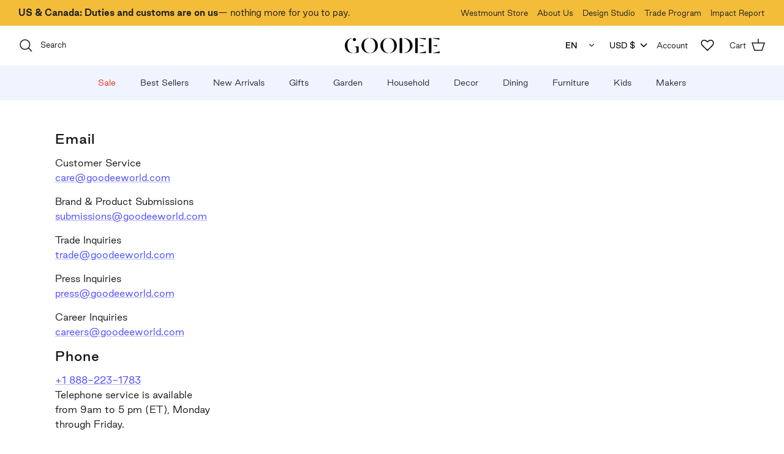

--- FILE ---
content_type: text/html; charset=utf-8
request_url: https://www.goodeeworld.com/pages/contact-us-symmetry
body_size: 49937
content:
<!doctype html><html lang="en" dir="ltr">
  <head
    class=" template-suffix-contact"
  >
    <!-- Symmetry 6.0.0 -->

    <!-- BEGIN MerchantWidget Code -->
<script id="merchantWidgetScript" src="https://www.gstatic.com/shopping/merchant/merchantwidget.js" defer></script>

<script type="text/javascript">
document.getElementById('merchantWidgetScript').addEventListener('load', function () {
  merchantwidget.start({
    position: 'LEFT_BOTTOM',
    sideMargin: 20,
    bottomMargin: 55,
    mobileSideMargin: 15,
    mobileBottomMargin: 50
  });
});
</script>
<!-- END MerchantWidget Code -->

    <title>
      Contact Us SYMMETRY
      
      
       &ndash; Goodee
    </title>

    

    <meta charset="utf-8">
<meta name="viewport" content="width=device-width,initial-scale=1.0">
<meta http-equiv="X-UA-Compatible" content="IE=edge">

<link
  rel="preconnect"
  href="https://cdn.shopify.com"
  crossorigin
>
<link
  rel="preconnect"
  href="https://fonts.shopify.com"
  crossorigin
>
<link rel="preconnect" href="https://monorail-edge.shopifysvc.com">

<link rel="preload" as="font" href="//www.goodeeworld.com/cdn/shop/t/674/assets/DalaMoa-Medium-Web.woff2?v=42892358905077021151692129779" type="font/woff2" crossorigin>
<link rel="preload" as="font" href="//www.goodeeworld.com/cdn/shop/t/674/assets/DalaMoa-MediumItalic-Web.woff2?v=180936003796450500211692129785" type="font/woff2" crossorigin>

<link rel="preload" as="font" href="//www.goodeeworld.com/cdn/shop/t/674/assets/GoodSans-Bold.woff2?v=164499593266043466771692129784" type="font/woff2" crossorigin>
<link rel="preload" as="font" href="//www.goodeeworld.com/cdn/shop/t/674/assets/GoodSans-BoldItalic.woff2?v=168927941805291221971692129784" type="font/woff2" crossorigin>
<link rel="preload" as="font" href="//www.goodeeworld.com/cdn/shop/t/674/assets/GoodSans-Medium.woff2?v=90801356557752315971692129784" type="font/woff2" crossorigin>
<link rel="preload" as="font" href="//www.goodeeworld.com/cdn/shop/t/674/assets/GoodSans-MediumItalic.woff2?v=75864266784642606231692129782" type="font/woff2" crossorigin>
<link rel="preload" as="font" href="//www.goodeeworld.com/cdn/shop/t/674/assets/GoodSans-Regular.woff2?v=26314640607087615581692129785" type="font/woff2" crossorigin>
<link rel="preload" as="font" href="//www.goodeeworld.com/cdn/shop/t/674/assets/GoodSans-RegularItalic.woff2?v=57367733005754265051692129785" type="font/woff2" crossorigin>
<link rel="preload" as="font" href="//www.goodeeworld.com/cdn/shop/t/674/assets/GoodSans-Light.woff2?v=61021614745669866381692129783" type="font/woff2" crossorigin>
<link rel="preload" as="font" href="//www.goodeeworld.com/cdn/shop/t/674/assets/GoodSans-LightItalic.woff2?v=177062139709583647541692129783" type="font/woff2" crossorigin>

<link rel="preload" href="//www.goodeeworld.com/cdn/shop/t/674/assets/vendor.min.js?v=11589511144441591071692129783" as="script">
<link rel="preload" href="//www.goodeeworld.com/cdn/shop/t/674/assets/theme.js?v=9516699921727433451761072294" as="script">
  
    <link rel="canonical" href="https://www.goodeeworld.com/pages/contact-us-symmetry">
  




<link
    rel="icon"
    href="//www.goodeeworld.com/cdn/shop/files/goodee_emoji.png?crop=center&height=48&v=1685456900&width=48"
    type="image/png"
  ><meta name="description" content="Email Customer Servicecare@goodeeworld.com Brand &amp;amp; Product Submissionssubmissions@goodeeworld.com Trade Inquiriestrade@goodeeworld.com Press Inquiriespress@goodeeworld.com Career Inquiriescareers@goodeeworld.com Phone +1 888-223-1783Telephone service is available from 9am to 5 pm (ET), Monday through Friday. Chat W">

    <meta property="og:site_name" content="Goodee">
<meta property="og:url" content="https://www.goodeeworld.com/pages/contact-us-symmetry">
<meta property="og:title" content="Contact Us SYMMETRY">
<meta property="og:type" content="website">
<meta property="og:description" content="Email Customer Servicecare@goodeeworld.com Brand &amp;amp; Product Submissionssubmissions@goodeeworld.com Trade Inquiriestrade@goodeeworld.com Press Inquiriespress@goodeeworld.com Career Inquiriescareers@goodeeworld.com Phone +1 888-223-1783Telephone service is available from 9am to 5 pm (ET), Monday through Friday. Chat W"><meta property="og:image" content="http://www.goodeeworld.com/cdn/shop/files/Goodee_Social_1_1200x1200.png?v=1723212618">
  <meta property="og:image:secure_url" content="https://www.goodeeworld.com/cdn/shop/files/Goodee_Social_1_1200x1200.png?v=1723212618">
  <meta property="og:image:width" content="1600">
  <meta property="og:image:height" content="900"><meta name="twitter:card" content="summary_large_image">
<meta name="twitter:title" content="Contact Us SYMMETRY">
<meta name="twitter:description" content="Email Customer Servicecare@goodeeworld.com Brand &amp;amp; Product Submissionssubmissions@goodeeworld.com Trade Inquiriestrade@goodeeworld.com Press Inquiriespress@goodeeworld.com Career Inquiriescareers@goodeeworld.com Phone +1 888-223-1783Telephone service is available from 9am to 5 pm (ET), Monday through Friday. Chat W">


    <link href="//www.goodeeworld.com/cdn/shop/t/674/assets/fonts.css?v=144267324619161633531696359905" rel="stylesheet" type="text/css" media="all" />
    <link href="//www.goodeeworld.com/cdn/shop/t/674/assets/styles.css?v=136971956733258827491757360514" rel="stylesheet" type="text/css" media="all" />
    <link href="//www.goodeeworld.com/cdn/shop/t/674/assets/custom-custom.css?v=135018119807361307631749070338" rel="stylesheet" type="text/css" media="all" />
    <link href="//www.goodeeworld.com/cdn/shop/t/674/assets/custom-header.css?v=150633676218539860031743719452" rel="stylesheet" type="text/css" media="all" />
    <link href="//www.goodeeworld.com/cdn/shop/t/674/assets/custom-header-mobile.css?v=66963996176646418641695133162" rel="stylesheet" type="text/css" media="all" />
    <link href="//www.goodeeworld.com/cdn/shop/t/674/assets/custom-footer.css?v=119700787353183418201692129785" rel="stylesheet" type="text/css" media="all" />
    <link href="//www.goodeeworld.com/cdn/shop/t/674/assets/custom-tools.css?v=59052832454465825171692129783" rel="stylesheet" type="text/css" media="all" />
    <link href="//www.goodeeworld.com/cdn/shop/t/674/assets/custom-product.css?v=22966981290832608541732206872" rel="stylesheet" type="text/css" media="all" />
    <link href="//www.goodeeworld.com/cdn/shop/t/674/assets/custom-page.css?v=18014826245028675361692129779" rel="stylesheet" type="text/css" media="all" />
    <link href="//www.goodeeworld.com/cdn/shop/t/674/assets/air-datepicker.css?v=132493481361874006991724255295" rel="stylesheet" type="text/css" media="all" />
    <link href="//www.goodeeworld.com/cdn/shop/t/674/assets/custom-gift-with-purchase.css?v=4711644024773783951747412526" rel="stylesheet" type="text/css" media="all" />
<script>
      window.theme = window.theme || {};
      theme.money_format_with_product_code_preference = "${{amount}}";
      theme.money_format_with_cart_code_preference = "${{amount}}";
      theme.money_format = "${{amount}}";
      theme.strings = {
        previous: "Previous",
        next: "Next",
        addressError: "Error looking up that address",
        addressNoResults: "No results for that address",
        addressQueryLimit: "You have exceeded the Google API usage limit. Consider upgrading to a \u003ca href=\"https:\/\/developers.google.com\/maps\/premium\/usage-limits\"\u003ePremium Plan\u003c\/a\u003e.",
        authError: "There was a problem authenticating your Google Maps API Key.",
        icon_labels_left: "Left",
        icon_labels_right: "Right",
        icon_labels_down: "Down",
        icon_labels_close: "Close",
        icon_labels_plus: "Plus",
        imageSlider: "Image slider",
        cart_terms_confirmation: "You must agree to the terms and conditions before continuing.",
        cart_general_quantity_too_high: "You can only have [QUANTITY] in your cart",
        preorder_text: "[QUANTITY] [ITEM] will be available [DATE]",
        products_listing_from: "From",
        layout_live_search_see_all: "See all results",
        products_product_add_to_cart: "Add to Cart",
        products_product_send_as_gift: "Send as Gift",
        products_variant_no_stock: "Sold out",
        products_variant_preorder: "Pre-order",
        products_variant_non_existent: "Unavailable",
        products_product_pick_a: "Pick a",
        general_navigation_menu_toggle_aria_label: "Toggle menu",
        general_accessibility_labels_close: "Close",
        products_product_added_to_cart: "Added to cart",
        general_quick_search_pages: "Pages",
        general_quick_search_no_results: "Sorry, we couldn\u0026#39;t find any results",
        collections_general_see_all_subcollections: "See all..."
      };
      theme.routes = {
        cart_url: '/cart',
        cart_add_url: '/cart/add.js',
        cart_update_url: '/cart/update.js',
        predictive_search_url: '/search/suggest'
      };
      theme.settings = {
        cart_type: "drawer",
        after_add_to_cart: "drawer",
        quickbuy_style: "button",
        avoid_orphans: true
      };
      theme.gift_with_purchase = {
        enable_gift_with_purchase: false,
        enable_auto_add: false,
        variant: {"id":41645525893260,"title":"Yellow","option1":"Yellow","option2":null,"option3":null,"sku":"BCAM-TWIN-FLAMES","requires_shipping":true,"taxable":true,"featured_image":null,"available":true,"name":"Twin Candles - Set of 2 - Yellow","public_title":"Yellow","options":["Yellow"],"price":2700,"weight":0,"compare_at_price":0,"inventory_management":"shopify","barcode":"990004907392","requires_selling_plan":false,"selling_plan_allocations":[]},
        gwp_threshold_amounts: "USD:12500\nCAD:17000"
      }
      document.documentElement.classList.add('js');
    </script>

    <script src="//www.goodeeworld.com/cdn/shop/t/674/assets/vendor.min.js?v=11589511144441591071692129783" defer="defer"></script>
    <script src="//www.goodeeworld.com/cdn/shop/t/674/assets/theme.js?v=9516699921727433451761072294" defer="defer"></script>

    <script src="//www.goodeeworld.com/cdn/shop/t/674/assets/air-datepicker.js?v=142675096091624372371724264597" defer="defer"></script>

    <script>window.performance && window.performance.mark && window.performance.mark('shopify.content_for_header.start');</script><meta name="google-site-verification" content="i1tDAryBvJk8oYPcUOA-l-M6-nqJvGpkufdLnN-4ZaU">
<meta id="shopify-digital-wallet" name="shopify-digital-wallet" content="/7116849252/digital_wallets/dialog">
<meta name="shopify-checkout-api-token" content="e5c3d60d426219c8bce83f5f335d58ff">
<script async="async" src="/checkouts/internal/preloads.js?locale=en-US"></script>
<link rel="preconnect" href="https://shop.app" crossorigin="anonymous">
<script async="async" src="https://shop.app/checkouts/internal/preloads.js?locale=en-US&shop_id=7116849252" crossorigin="anonymous"></script>
<script id="apple-pay-shop-capabilities" type="application/json">{"shopId":7116849252,"countryCode":"CA","currencyCode":"USD","merchantCapabilities":["supports3DS"],"merchantId":"gid:\/\/shopify\/Shop\/7116849252","merchantName":"Goodee","requiredBillingContactFields":["postalAddress","email","phone"],"requiredShippingContactFields":["postalAddress","email","phone"],"shippingType":"shipping","supportedNetworks":["visa","masterCard","amex","discover","jcb"],"total":{"type":"pending","label":"Goodee","amount":"1.00"},"shopifyPaymentsEnabled":true,"supportsSubscriptions":true}</script>
<script id="shopify-features" type="application/json">{"accessToken":"e5c3d60d426219c8bce83f5f335d58ff","betas":["rich-media-storefront-analytics"],"domain":"www.goodeeworld.com","predictiveSearch":true,"shopId":7116849252,"locale":"en"}</script>
<script>var Shopify = Shopify || {};
Shopify.shop = "goodeeworld.myshopify.com";
Shopify.locale = "en";
Shopify.currency = {"active":"USD","rate":"1.0"};
Shopify.country = "US";
Shopify.theme = {"name":"Goodee MAIN","id":130601615500,"schema_name":"Symmetry","schema_version":"6.0.0","theme_store_id":null,"role":"main"};
Shopify.theme.handle = "null";
Shopify.theme.style = {"id":null,"handle":null};
Shopify.cdnHost = "www.goodeeworld.com/cdn";
Shopify.routes = Shopify.routes || {};
Shopify.routes.root = "/";</script>
<script type="module">!function(o){(o.Shopify=o.Shopify||{}).modules=!0}(window);</script>
<script>!function(o){function n(){var o=[];function n(){o.push(Array.prototype.slice.apply(arguments))}return n.q=o,n}var t=o.Shopify=o.Shopify||{};t.loadFeatures=n(),t.autoloadFeatures=n()}(window);</script>
<script>
  window.ShopifyPay = window.ShopifyPay || {};
  window.ShopifyPay.apiHost = "shop.app\/pay";
  window.ShopifyPay.redirectState = null;
</script>
<script id="shop-js-analytics" type="application/json">{"pageType":"page"}</script>
<script defer="defer" async type="module" src="//www.goodeeworld.com/cdn/shopifycloud/shop-js/modules/v2/client.init-shop-cart-sync_C5BV16lS.en.esm.js"></script>
<script defer="defer" async type="module" src="//www.goodeeworld.com/cdn/shopifycloud/shop-js/modules/v2/chunk.common_CygWptCX.esm.js"></script>
<script type="module">
  await import("//www.goodeeworld.com/cdn/shopifycloud/shop-js/modules/v2/client.init-shop-cart-sync_C5BV16lS.en.esm.js");
await import("//www.goodeeworld.com/cdn/shopifycloud/shop-js/modules/v2/chunk.common_CygWptCX.esm.js");

  window.Shopify.SignInWithShop?.initShopCartSync?.({"fedCMEnabled":true,"windoidEnabled":true});

</script>
<script>
  window.Shopify = window.Shopify || {};
  if (!window.Shopify.featureAssets) window.Shopify.featureAssets = {};
  window.Shopify.featureAssets['shop-js'] = {"shop-cart-sync":["modules/v2/client.shop-cart-sync_ZFArdW7E.en.esm.js","modules/v2/chunk.common_CygWptCX.esm.js"],"init-fed-cm":["modules/v2/client.init-fed-cm_CmiC4vf6.en.esm.js","modules/v2/chunk.common_CygWptCX.esm.js"],"shop-button":["modules/v2/client.shop-button_tlx5R9nI.en.esm.js","modules/v2/chunk.common_CygWptCX.esm.js"],"shop-cash-offers":["modules/v2/client.shop-cash-offers_DOA2yAJr.en.esm.js","modules/v2/chunk.common_CygWptCX.esm.js","modules/v2/chunk.modal_D71HUcav.esm.js"],"init-windoid":["modules/v2/client.init-windoid_sURxWdc1.en.esm.js","modules/v2/chunk.common_CygWptCX.esm.js"],"shop-toast-manager":["modules/v2/client.shop-toast-manager_ClPi3nE9.en.esm.js","modules/v2/chunk.common_CygWptCX.esm.js"],"init-shop-email-lookup-coordinator":["modules/v2/client.init-shop-email-lookup-coordinator_B8hsDcYM.en.esm.js","modules/v2/chunk.common_CygWptCX.esm.js"],"init-shop-cart-sync":["modules/v2/client.init-shop-cart-sync_C5BV16lS.en.esm.js","modules/v2/chunk.common_CygWptCX.esm.js"],"avatar":["modules/v2/client.avatar_BTnouDA3.en.esm.js"],"pay-button":["modules/v2/client.pay-button_FdsNuTd3.en.esm.js","modules/v2/chunk.common_CygWptCX.esm.js"],"init-customer-accounts":["modules/v2/client.init-customer-accounts_DxDtT_ad.en.esm.js","modules/v2/client.shop-login-button_C5VAVYt1.en.esm.js","modules/v2/chunk.common_CygWptCX.esm.js","modules/v2/chunk.modal_D71HUcav.esm.js"],"init-shop-for-new-customer-accounts":["modules/v2/client.init-shop-for-new-customer-accounts_ChsxoAhi.en.esm.js","modules/v2/client.shop-login-button_C5VAVYt1.en.esm.js","modules/v2/chunk.common_CygWptCX.esm.js","modules/v2/chunk.modal_D71HUcav.esm.js"],"shop-login-button":["modules/v2/client.shop-login-button_C5VAVYt1.en.esm.js","modules/v2/chunk.common_CygWptCX.esm.js","modules/v2/chunk.modal_D71HUcav.esm.js"],"init-customer-accounts-sign-up":["modules/v2/client.init-customer-accounts-sign-up_CPSyQ0Tj.en.esm.js","modules/v2/client.shop-login-button_C5VAVYt1.en.esm.js","modules/v2/chunk.common_CygWptCX.esm.js","modules/v2/chunk.modal_D71HUcav.esm.js"],"shop-follow-button":["modules/v2/client.shop-follow-button_Cva4Ekp9.en.esm.js","modules/v2/chunk.common_CygWptCX.esm.js","modules/v2/chunk.modal_D71HUcav.esm.js"],"checkout-modal":["modules/v2/client.checkout-modal_BPM8l0SH.en.esm.js","modules/v2/chunk.common_CygWptCX.esm.js","modules/v2/chunk.modal_D71HUcav.esm.js"],"lead-capture":["modules/v2/client.lead-capture_Bi8yE_yS.en.esm.js","modules/v2/chunk.common_CygWptCX.esm.js","modules/v2/chunk.modal_D71HUcav.esm.js"],"shop-login":["modules/v2/client.shop-login_D6lNrXab.en.esm.js","modules/v2/chunk.common_CygWptCX.esm.js","modules/v2/chunk.modal_D71HUcav.esm.js"],"payment-terms":["modules/v2/client.payment-terms_CZxnsJam.en.esm.js","modules/v2/chunk.common_CygWptCX.esm.js","modules/v2/chunk.modal_D71HUcav.esm.js"]};
</script>
<script>(function() {
  var isLoaded = false;
  function asyncLoad() {
    if (isLoaded) return;
    isLoaded = true;
    var urls = ["https:\/\/cdn.weglot.com\/weglot_script_tag.js?shop=goodeeworld.myshopify.com","https:\/\/shopify.rakutenadvertising.io\/rakuten_advertising.js?shop=goodeeworld.myshopify.com","https:\/\/tag.rmp.rakuten.com\/124890.ct.js?shop=goodeeworld.myshopify.com","https:\/\/str.rise-ai.com\/?shop=goodeeworld.myshopify.com","https:\/\/strn.rise-ai.com\/?shop=goodeeworld.myshopify.com","https:\/\/d26ky332zktp97.cloudfront.net\/shops\/EJqSM9hZ72GrLrzX8\/colibrius-m.js?shop=goodeeworld.myshopify.com","https:\/\/cdn.nfcube.com\/instafeed-510488fb171320802fba7e7189986be2.js?shop=goodeeworld.myshopify.com","https:\/\/s3.eu-west-1.amazonaws.com\/production-klarna-il-shopify-osm\/5a975d06a931ae3d92bf80d338b7cb5d76fc66a1\/goodeeworld.myshopify.com-1741202905915.js?shop=goodeeworld.myshopify.com","https:\/\/config.gorgias.chat\/bundle-loader\/01GYCBSXWAT2SZ463CTD5EA7SP?source=shopify1click\u0026shop=goodeeworld.myshopify.com","https:\/\/cdn.9gtb.com\/loader.js?g_cvt_id=bc7a1486-2d8b-42eb-90fa-e084e9311fb2\u0026shop=goodeeworld.myshopify.com"];
    for (var i = 0; i < urls.length; i++) {
      var s = document.createElement('script');
      s.type = 'text/javascript';
      s.async = true;
      s.src = urls[i];
      var x = document.getElementsByTagName('script')[0];
      x.parentNode.insertBefore(s, x);
    }
  };
  if(window.attachEvent) {
    window.attachEvent('onload', asyncLoad);
  } else {
    window.addEventListener('load', asyncLoad, false);
  }
})();</script>
<script id="__st">var __st={"a":7116849252,"offset":-28800,"reqid":"04871eb5-6192-41e8-8c1a-64ba89ffaa22-1768669828","pageurl":"www.goodeeworld.com\/pages\/contact-us-symmetry","s":"pages-93971382412","u":"b03c8887435b","p":"page","rtyp":"page","rid":93971382412};</script>
<script>window.ShopifyPaypalV4VisibilityTracking = true;</script>
<script id="captcha-bootstrap">!function(){'use strict';const t='contact',e='account',n='new_comment',o=[[t,t],['blogs',n],['comments',n],[t,'customer']],c=[[e,'customer_login'],[e,'guest_login'],[e,'recover_customer_password'],[e,'create_customer']],r=t=>t.map((([t,e])=>`form[action*='/${t}']:not([data-nocaptcha='true']) input[name='form_type'][value='${e}']`)).join(','),a=t=>()=>t?[...document.querySelectorAll(t)].map((t=>t.form)):[];function s(){const t=[...o],e=r(t);return a(e)}const i='password',u='form_key',d=['recaptcha-v3-token','g-recaptcha-response','h-captcha-response',i],f=()=>{try{return window.sessionStorage}catch{return}},m='__shopify_v',_=t=>t.elements[u];function p(t,e,n=!1){try{const o=window.sessionStorage,c=JSON.parse(o.getItem(e)),{data:r}=function(t){const{data:e,action:n}=t;return t[m]||n?{data:e,action:n}:{data:t,action:n}}(c);for(const[e,n]of Object.entries(r))t.elements[e]&&(t.elements[e].value=n);n&&o.removeItem(e)}catch(o){console.error('form repopulation failed',{error:o})}}const l='form_type',E='cptcha';function T(t){t.dataset[E]=!0}const w=window,h=w.document,L='Shopify',v='ce_forms',y='captcha';let A=!1;((t,e)=>{const n=(g='f06e6c50-85a8-45c8-87d0-21a2b65856fe',I='https://cdn.shopify.com/shopifycloud/storefront-forms-hcaptcha/ce_storefront_forms_captcha_hcaptcha.v1.5.2.iife.js',D={infoText:'Protected by hCaptcha',privacyText:'Privacy',termsText:'Terms'},(t,e,n)=>{const o=w[L][v],c=o.bindForm;if(c)return c(t,g,e,D).then(n);var r;o.q.push([[t,g,e,D],n]),r=I,A||(h.body.append(Object.assign(h.createElement('script'),{id:'captcha-provider',async:!0,src:r})),A=!0)});var g,I,D;w[L]=w[L]||{},w[L][v]=w[L][v]||{},w[L][v].q=[],w[L][y]=w[L][y]||{},w[L][y].protect=function(t,e){n(t,void 0,e),T(t)},Object.freeze(w[L][y]),function(t,e,n,w,h,L){const[v,y,A,g]=function(t,e,n){const i=e?o:[],u=t?c:[],d=[...i,...u],f=r(d),m=r(i),_=r(d.filter((([t,e])=>n.includes(e))));return[a(f),a(m),a(_),s()]}(w,h,L),I=t=>{const e=t.target;return e instanceof HTMLFormElement?e:e&&e.form},D=t=>v().includes(t);t.addEventListener('submit',(t=>{const e=I(t);if(!e)return;const n=D(e)&&!e.dataset.hcaptchaBound&&!e.dataset.recaptchaBound,o=_(e),c=g().includes(e)&&(!o||!o.value);(n||c)&&t.preventDefault(),c&&!n&&(function(t){try{if(!f())return;!function(t){const e=f();if(!e)return;const n=_(t);if(!n)return;const o=n.value;o&&e.removeItem(o)}(t);const e=Array.from(Array(32),(()=>Math.random().toString(36)[2])).join('');!function(t,e){_(t)||t.append(Object.assign(document.createElement('input'),{type:'hidden',name:u})),t.elements[u].value=e}(t,e),function(t,e){const n=f();if(!n)return;const o=[...t.querySelectorAll(`input[type='${i}']`)].map((({name:t})=>t)),c=[...d,...o],r={};for(const[a,s]of new FormData(t).entries())c.includes(a)||(r[a]=s);n.setItem(e,JSON.stringify({[m]:1,action:t.action,data:r}))}(t,e)}catch(e){console.error('failed to persist form',e)}}(e),e.submit())}));const S=(t,e)=>{t&&!t.dataset[E]&&(n(t,e.some((e=>e===t))),T(t))};for(const o of['focusin','change'])t.addEventListener(o,(t=>{const e=I(t);D(e)&&S(e,y())}));const B=e.get('form_key'),M=e.get(l),P=B&&M;t.addEventListener('DOMContentLoaded',(()=>{const t=y();if(P)for(const e of t)e.elements[l].value===M&&p(e,B);[...new Set([...A(),...v().filter((t=>'true'===t.dataset.shopifyCaptcha))])].forEach((e=>S(e,t)))}))}(h,new URLSearchParams(w.location.search),n,t,e,['guest_login'])})(!0,!0)}();</script>
<script integrity="sha256-4kQ18oKyAcykRKYeNunJcIwy7WH5gtpwJnB7kiuLZ1E=" data-source-attribution="shopify.loadfeatures" defer="defer" src="//www.goodeeworld.com/cdn/shopifycloud/storefront/assets/storefront/load_feature-a0a9edcb.js" crossorigin="anonymous"></script>
<script crossorigin="anonymous" defer="defer" src="//www.goodeeworld.com/cdn/shopifycloud/storefront/assets/shopify_pay/storefront-65b4c6d7.js?v=20250812"></script>
<script data-source-attribution="shopify.dynamic_checkout.dynamic.init">var Shopify=Shopify||{};Shopify.PaymentButton=Shopify.PaymentButton||{isStorefrontPortableWallets:!0,init:function(){window.Shopify.PaymentButton.init=function(){};var t=document.createElement("script");t.src="https://www.goodeeworld.com/cdn/shopifycloud/portable-wallets/latest/portable-wallets.en.js",t.type="module",document.head.appendChild(t)}};
</script>
<script data-source-attribution="shopify.dynamic_checkout.buyer_consent">
  function portableWalletsHideBuyerConsent(e){var t=document.getElementById("shopify-buyer-consent"),n=document.getElementById("shopify-subscription-policy-button");t&&n&&(t.classList.add("hidden"),t.setAttribute("aria-hidden","true"),n.removeEventListener("click",e))}function portableWalletsShowBuyerConsent(e){var t=document.getElementById("shopify-buyer-consent"),n=document.getElementById("shopify-subscription-policy-button");t&&n&&(t.classList.remove("hidden"),t.removeAttribute("aria-hidden"),n.addEventListener("click",e))}window.Shopify?.PaymentButton&&(window.Shopify.PaymentButton.hideBuyerConsent=portableWalletsHideBuyerConsent,window.Shopify.PaymentButton.showBuyerConsent=portableWalletsShowBuyerConsent);
</script>
<script data-source-attribution="shopify.dynamic_checkout.cart.bootstrap">document.addEventListener("DOMContentLoaded",(function(){function t(){return document.querySelector("shopify-accelerated-checkout-cart, shopify-accelerated-checkout")}if(t())Shopify.PaymentButton.init();else{new MutationObserver((function(e,n){t()&&(Shopify.PaymentButton.init(),n.disconnect())})).observe(document.body,{childList:!0,subtree:!0})}}));
</script>
<link id="shopify-accelerated-checkout-styles" rel="stylesheet" media="screen" href="https://www.goodeeworld.com/cdn/shopifycloud/portable-wallets/latest/accelerated-checkout-backwards-compat.css" crossorigin="anonymous">
<style id="shopify-accelerated-checkout-cart">
        #shopify-buyer-consent {
  margin-top: 1em;
  display: inline-block;
  width: 100%;
}

#shopify-buyer-consent.hidden {
  display: none;
}

#shopify-subscription-policy-button {
  background: none;
  border: none;
  padding: 0;
  text-decoration: underline;
  font-size: inherit;
  cursor: pointer;
}

#shopify-subscription-policy-button::before {
  box-shadow: none;
}

      </style>

<script>window.performance && window.performance.mark && window.performance.mark('shopify.content_for_header.end');</script>

    <!-- GoogleAds -->
    

    <!-- End of GoogleAds -->

    <!-- Bing -->
    <script>
  (function (w, d, t, r, u) {
    var f, n, i;
    (w[u] = w[u] || []),
      (f = function () {
        var o = { ti: '56137054', tm: 'shpfy_ui', enableAutoSpaTracking: true };
        (o.q = w[u]), (w[u] = new UET(o)), w[u].push('pageLoad');
      }),
      (n = d.createElement(t)),
      (n.src = r),
      (n.async = 1),
      (n.onload = n.onreadystatechange =
        function () {
          var s = this.readyState;
          (s && s !== 'loaded' && s !== 'complete') || (f(), (n.onload = n.onreadystatechange = null));
        }),
      (i = d.getElementsByTagName(t)[0]),
      i.parentNode.insertBefore(n, i);
  })(window, document, 'script', '//bat.bing.com/bat.js', 'uetq');
</script>

    <!-- End of Bing -->

    <link rel="alternate" hreflang="en" href="https://www.goodeeworld.com/pages/contact-us-symmetry"><link rel="alternate" hreflang="fr" href="https://www.goodeeworld.com/a/l/fr/pages/contact-us-symmetry">
    <!-- Start Weglot Script -->
<script type="text/javascript" src="https://cdn.weglot.com/weglot.min.js"></script>
<script id="has-script-tags">
  Weglot.initialize({
    api_key: 'wg_5012fe1feb4d0370cbe1ee56abd5c5a31',
    switchers: [
      {
        // Same as button_style at root
        style: {
          full_name: false,
          with_name: true,
          is_dropdown: true,
          with_flags: false,
        },
        // Move switcher somewhere in the page
        location: {
          target: '.js-translation-top',
          sibling: null,
        },
      },
    ],
  });
</script>
<!-- End Weglot Script -->


    <meta
      name="google-site-verification"
      content="4qXj0209jorCqSwEcQGIIWO5T8sd9dFGopzL4atgIbY"
    >
    <meta
      name="facebook-domain-verification"
      content="p38wcanlnj6h2mov4l5nkudk7r3ngq"
    >

    <meta name="format-detection" content="telephone=no">
    <meta name="format-detection" content="date=no">
    <meta name="format-detection" content="address=no">

    <!-- Start of Littledata -->
    <!-- This file has been deprecated. -->

    <!-- End of Littledata -->

    <!-- Start cookieyes banner -->
    <script
      id="cookieyes"
      type="text/javascript"
      src="https://cdn-cookieyes.com/client_data/4ec4f14c431415638a6f8638/script.js"
    ></script>
    <!-- End cookieyes banner -->

    <!-- Start Tagalys JavaScript library -->
    

<script src="https://storage.googleapis.com/tagalys-software-testing-assets/tagalys-a-b-testing-beta.min.js"></script>
  <script>
    var TagalysABTestingCustomizations = {
      collectionPageUrl: function(collection){
        return `${window.location.origin}/collections/${collection.handle}`
      }
    }
    
      TagalysABTesting.Collections.setUpRedirects({
        redirects: [{"from":{"id":290245312652,"handle":"lifestyle-b"},"to":{"id":"260535025804","handle":"lifestyle"}},{"from":{"id":290245345420,"handle":"lifestyle-c"},"to":{"id":"260535025804","handle":"lifestyle"}},{"from":{"id":290249965708,"handle":"haeckels-b"},"to":{"id":"112306716772","handle":"haeckels"}},{"from":{"id":290238398604,"handle":"pet-lamp-b"},"to":{"id":"155425407116","handle":"pet-lamp"}},{"from":{"id":290987081868,"handle":"baskets-b"},"to":{"id":"166599262348","handle":"baskets"}},{"from":{"id":293432066188,"handle":"decor-b"},"to":{"id":"124349087844","handle":"decor"}},{"from":{"id":295104544908,"handle":"best-sellers-b"},"to":{"id":261680464012,"handle":"best-sellers"}},{"from":{"id":312220418188,"handle":"furniture-b"},"to":{"id":"118587457636","handle":"furniture"}}],
        collectionPageUrl: TagalysABTestingCustomizations.collectionPageUrl
      })
  </script>

  


    <!-- End Tagalys JavaScript library -->
  <!-- BEGIN app block: shopify://apps/klaviyo-email-marketing-sms/blocks/klaviyo-onsite-embed/2632fe16-c075-4321-a88b-50b567f42507 -->












  <script async src="https://static.klaviyo.com/onsite/js/XB69bU/klaviyo.js?company_id=XB69bU"></script>
  <script>!function(){if(!window.klaviyo){window._klOnsite=window._klOnsite||[];try{window.klaviyo=new Proxy({},{get:function(n,i){return"push"===i?function(){var n;(n=window._klOnsite).push.apply(n,arguments)}:function(){for(var n=arguments.length,o=new Array(n),w=0;w<n;w++)o[w]=arguments[w];var t="function"==typeof o[o.length-1]?o.pop():void 0,e=new Promise((function(n){window._klOnsite.push([i].concat(o,[function(i){t&&t(i),n(i)}]))}));return e}}})}catch(n){window.klaviyo=window.klaviyo||[],window.klaviyo.push=function(){var n;(n=window._klOnsite).push.apply(n,arguments)}}}}();</script>

  




  <script>
    window.klaviyoReviewsProductDesignMode = false
  </script>



  <!-- BEGIN app snippet: customer-hub-data --><script>
  if (!window.customerHub) {
    window.customerHub = {};
  }
  window.customerHub.storefrontRoutes = {
    login: "/account/login?return_url=%2F%23k-hub",
    register: "/account/register?return_url=%2F%23k-hub",
    logout: "/account/logout",
    profile: "/account",
    addresses: "/account/addresses",
  };
  
  window.customerHub.userId = null;
  
  window.customerHub.storeDomain = "goodeeworld.myshopify.com";

  

  
    window.customerHub.storeLocale = {
        currentLanguage: 'en',
        currentCountry: 'US',
        availableLanguages: [
          
            {
              iso_code: 'en',
              endonym_name: 'English'
            }
          
        ],
        availableCountries: [
          
            {
              iso_code: 'CA',
              name: 'Canada',
              currency_code: 'CAD'
            },
          
            {
              iso_code: 'US',
              name: 'United States',
              currency_code: 'USD'
            }
          
        ]
    };
  
</script>
<!-- END app snippet -->





<!-- END app block --><!-- BEGIN app block: shopify://apps/yotpo-product-reviews/blocks/settings/eb7dfd7d-db44-4334-bc49-c893b51b36cf -->


  <script type="text/javascript" src="https://cdn-widgetsrepository.yotpo.com/v1/loader/rqwC1V1ZK7q66nIRw8ZlI2HLWCk8BTtqlmPJ4mXy?languageCode=en" async></script>



  
<!-- END app block --><!-- BEGIN app block: shopify://apps/gift-reggie-gift-registry/blocks/app-embed-block/00fe746e-081c-46a2-a15d-bcbd6f41b0f0 --><script type="application/json" id="gift_reggie_data">
  {
    "storefrontAccessToken": "7cf14f34f6827276d3890b59adb7fbf4",
    "registryId": null,
    "registryAdmin": null,
    "customerId": null,
    

    "productId": null,
    "rootUrl": "\/",
    "accountLoginUrl": "\/account\/login",
    "accountLoginReturnParam": "checkout_url=",
    "currentLanguage": null,

    "button_layout": "column",
    "button_order": "registry_wishlist",
    "button_alignment": "justify",
    "behavior_on_no_id": "disable",
    "wishlist_button_visibility": "nobody",
    "registry_button_visibility": "managers",
    "registry_button_behavior": "ajax",
    "online_store_version": "2",
    "button_location_override": "",
    "button_location_override_position": "inside",

    "wishlist_button_appearance": "button",
    "registry_button_appearance": "button",
    "wishlist_button_classname": "",
    "registry_button_classname": "",
    "wishlist_button_image_not_present": null,
    "wishlist_button_image_is_present": null,
    "registry_button_image": null,

    "checkout_button_selector": ".checkout-button-for-giftreggie",

    "i18n": {
      "wishlist": {
        "idleAdd": "Add to Wishlist",
        "idleRemove": "Remove from Wishlist",
        "pending": "...",
        "successAdd": "Added to Wishlist",
        "successRemove": "Removed from Wishlist",
        "noVariant": "Add to Wishlist",
        "error": "Error"
      },
      "registry": {
        "idleAdd": "Add to Registry",
        "idleRemove": "Remove from Registry",
        "pending": "...",
        "successAdd": "Added to Registry",
        "successRemove": "Removed from Registry",
        "noVariant": "Add to Registry",
        "error": "Error"
      }
    }
  }
</script>
<style>
  :root {
    --gift-reggie-wishlist-button-background-color: #ffffff;
    --gift-reggie-wishlist-button-text-color: #333333;
    --gift-reggie-registry-button-background-color: #4a49fe;
    --gift-reggie-registry-button-text-color: #ffffff;
  }
</style><style>
    .giftreggie-pdp-cta-area--justify .giftreggie-pdp-registry-cta { 
background: #4a49fe;
    border: 1.5px solid #4a49fe;
    color: #fff;
    font-family: inherit;
    font-weight: 300;
    font-style: inherit;
    line-height: 1em;
    margin: 0;
    text-decoration: none!important;
    cursor: pointer;
    padding: 15px 25px;
    vertical-align: middle;
    text-align: center;
    border-radius: 3px;
    transition: background-color .1s,color .1s,border-color .1s,opacity .1s;
    display: inline-block;
    font-weight: 500;
    letter-spacing: .08em;
    text-transform: uppercase;
    -webkit-tap-highlight-color: transparent;
}
.giftreggie-pdp-cta-area--column.giftreggie-pdp-cta-area--justify{
    /* height: 40px;  */
    margin-bottom: 0;
}

.giftreggie-pdp-cta-area--justify .giftreggie-pdp-registry-cta {
    margin-bottom: 20px;
}
  </style>
<!-- END app block --><!-- BEGIN app block: shopify://apps/glood-product-recommendations/blocks/app-embed/6e79d991-1504-45bb-88e3-1fb55a4f26cd -->













<script
  id="glood-loader"
  page-enabled="true"
>
  (function () {
    function generateUUID() {
      const timestampInSecs = Math.floor(Date.now() / 1000);
      if (typeof window.crypto.randomUUID === 'function') {
        return `${timestampInSecs}-${window.crypto.randomUUID()}`;
      }
      const generateUID = () =>
        ([1e7] + -1e3 + -4e3 + -8e3 + -1e11).replace(/[018]/g, c =>
            (
            c ^
            (Math.random() * 16 >> c / 4)
          ).toString(16)
        );
      return `${timestampInSecs}-${generateUID()}`;
    }

    function setCookie(name, value, days) {
      if(!days){
        document.cookie = `${name}=${value}; path=/`;
        return;
      }
      const expires = new Date(Date.now() + days * 24 * 60 * 60 * 1000).toUTCString();
      document.cookie = `${name}=${value}; expires=${expires}; path=/`;
    }

    function getCookie(name) {
      const nameEQ = name + "=";
      const cookies = document.cookie.split(';');
      for (let i = 0; i < cookies.length; i++) {
        let cookie = cookies[i].trim();
        if (cookie.indexOf(nameEQ) === 0) return cookie.substring(nameEQ.length);
      }
      return null;
    }

    let uuid = getCookie('rk_uid');

    // Set the cookie with rk_uid key only if it doesn't exist
    if (!uuid) {
      uuid = generateUUID();
      
        setCookie('rk_uid', uuid); // setting cookie for a session
      
    }

    document.addEventListener("visitorConsentCollected", (event) => {
      if(event.detail.preferencesAllowed && event.detail.analyticsAllowed && event.detail.marketingAllowed){
        setCookie('rk_uid', uuid, 365); // setting cookie for a year
      }
    });

    let customer = {};
    if ("") {
      customer = {
        acceptsMarketing: false,
        b2b: false,
        email: "",
        firstName: "",
        hasAccount: null,
        id: 0,
        lastName: "",
        name: "",
        ordersCount: 0,
        phone: "",
        tags: null,
        totalSpent: 0,
        address: null,
      };
    }
    function initializeGloodObject() {
      window.glood = {
        config: {
          uid: uuid,
          pageUrl: "www.goodeeworld.com" + "/pages/contact-us-symmetry",
          pageType: 'page'
        },
        shop: {
          myShopifyDomain: "goodeeworld.myshopify.com",
          locale: "en",
          currencyCode: "USD",
          moneyFormat: "${{amount}}",
          id: "7116849252",
          domain: "www.goodeeworld.com",
          currencyRate: window.Shopify?.currency?.rate || 1,
        },
        shopify: {
          rootUrl: "/"
        },
        localization: {
          country: "US",
          market: {
            handle: "us",
            id: "57933964"
          },
          language: {
            locale: "en",
            primary: true,
            rootUrl: "/"
          },
          currency: "USD"
        },
        product: null,
        collection: null,
        customer,
        cart: {"note":null,"attributes":{},"original_total_price":0,"total_price":0,"total_discount":0,"total_weight":0.0,"item_count":0,"items":[],"requires_shipping":false,"currency":"USD","items_subtotal_price":0,"cart_level_discount_applications":[],"checkout_charge_amount":0},
        version: "v3",
        storefrontTemplateUrl: "",
        appEmbedSettings: {"enable-design-mode-preview":true,"load-glood-ai-bundles":true,"saperateBlockAPICalls":false,"init-event-name":"","jsCode":"","custom_styles":"","enableRecommendationV3":true,"enableReleaseCandiatePreview":false,"wait-for-privacy-consent":false,"disable-rk-styles":false,"add-glide-init-timeouts":false},
        theme: {
          id: window.Shopify.theme?.id, // Since liquid theme object from shopify is depricated
          themeStoreId: window.Shopify.theme?.theme_store_id
        },
        insideShopifyEditor: false
      };
    }

    
      initializeGloodObject();
    

    try{
      function func(){
        
      }
      func();
    } catch(error){
      console.warn('GLOOD.AI: Error in js code from app-embed', error)
    };
  })();

  function _handleGloodEditorV3SectionError(sectionId) {
    const sectionElement = document.querySelector(`#rk-widget-${sectionId}`);
    const errorText = "Glood Product Recommendation Section (id: __SECTION_ID__) is not visible. Use the following steps to ensure it is loaded correctly. Please ignore if this is expected.".replace('__SECTION_ID__', sectionId)
    if (sectionElement && sectionElement.getAttribute('data-inside-shopify-editor') === 'true' && true) {
      sectionElement.innerHTML = `
        <div style="
            padding: 28px;
            background: #ffffff;
            border-radius: 12px;
            box-shadow: 0 4px 12px rgba(0, 0, 0, 0.1);
            margin: 32px auto;
            border: 1px solid #E2E8F0;
            font-family: 'Inter', -apple-system, BlinkMacSystemFont, 'Segoe UI', Roboto, Oxygen, Ubuntu, Cantarell, sans-serif;
            margin-top: 40px;
            margin-bottom: 40px;
        ">
            <h2 style="
                margin-bottom: 10px;
                font-size: 16px;
                font-weight: 700;
                display: flex;
                align-items: center;
                gap: 8px;
            ">
                ${errorText}
            </h2>

            <div style="
                color: #374151;
                font-size: 15px;
                line-height: 1.6;
            ">
                <ul style="
                    margin: 0;
                    padding-left: 20px;
                    list-style-type: disc;
                    font-size: 14px;
                ">
                    <li style="margin-bottom: 10px;">Make sure this section is created and enabled in the Glood.AI app.</li>
                    <li style="margin-bottom: 10px;">Check that the V3 templates are set up correctly and properly configured.</li>
                    <li style="margin-bottom: 10px;">Verify the section settings such as AI Recommendations, Excluded Products &amp; Tags, Filter Criteria, etc.</li>
                    <li style="margin-bottom: 10px;">
                        You can ignore this message if this section was recently viewed or is intentionally excluded from this page.
                    </li>
                    <li style="margin-bottom: 10px;">
                        Need further assistance?
                        <a href="mailto:support@glood.ai" style="
                            color: #2563EB;
                            font-weight: 500;
                            text-decoration: none;
                        ">Feel free to reach out to our support team.</a>.
                    </li>
                </ul>

                <div style="
                    margin-top: 20px;
                    padding: 12px;
                    border-left: 4px solid #CBD5E0;
                    background: #F8FAFC;
                    color: #64748B;
                    font-style: italic;
                    font-size: 14px;
                ">
                    <b>Note: This message is only visible in the editor and won&#39;t appear to store visitors.</b>
                </div>
            </div>
        </div>
      `;
    } else if (sectionElement && sectionElement.getAttribute('data-inside-shopify-editor') === 'true' && !true) {
      sectionElement.innerHTML = `
        <div style="
            padding: 28px;
            background: #ffffff;
            border-radius: 12px;
            box-shadow: 0 4px 12px rgba(0, 0, 0, 0.1);
            margin: 32px auto;
            border: 1px solid #E2E8F0;
            font-family: 'Inter', -apple-system, BlinkMacSystemFont, 'Segoe UI', Roboto, Oxygen, Ubuntu, Cantarell, sans-serif;
            margin-top: 40px;
            margin-bottom: 40px;
        ">
            <h2 style="
                margin-bottom: 10px;
                font-size: 16px;
                font-weight: 700;
                display: flex;
                align-items: center;
                gap: 8px;
            ">
                ${errorText}
            </h2>

            <div style="
                color: #374151;
                font-size: 15px;
                line-height: 1.6;
            ">

                <ul style="
                    margin: 0;
                    padding-left: 20px;
                    list-style-type: disc;
                    font-size: 14px;
                ">
                    <li style="margin-bottom: 10px;">Make sure a section with this ID exists and is properly set up in the Glood.AI app.</li>
                    <li style="margin-bottom: 10px;">Check that the correct template is assigned to this section.</li>
                    <li style="margin-bottom: 10px;">
                        You can ignore this message if this section was recently viewed or is intentionally excluded from this page.
                    </li>
                    <li style="margin-bottom: 10px;">
                        Need further assistance?
                        <a href="mailto:support@glood.ai" style="
                            color: #2563EB;
                            font-weight: 500;
                            text-decoration: none;
                        ">Feel free to reach out to our support team.</a>.
                    </li>
                </ul>

                <div style="
                    margin-top: 20px;
                    padding: 12px;
                    border-left: 4px solid #CBD5E0;
                    background: #F8FAFC;
                    color: #64748B;
                    font-style: italic;
                    font-size: 14px;
                ">
                    <b>Note: This message is only visible in the editor and won&#39;t appear to store visitors.</b>
                </div>
            </div>
        </div>
      `
    }
  }
</script>




  <script
    id="rk-app-bundle-main-js"
    src="https://cdn.shopify.com/extensions/019b7745-ac18-7bf4-8204-83b79876332f/recommendation-kit-120/assets/glood-ai-bundles.js"
    type="text/javascript"
    defer
  ></script>
  <link
    href="https://cdn.shopify.com/extensions/019b7745-ac18-7bf4-8204-83b79876332f/recommendation-kit-120/assets/glood-ai-bundles-styles.css"
    rel="stylesheet"
    type="text/css"
    media="print"
    onload="this.media='all'"
  >




  
    <script
      id="rk-app-embed-main-js-v3"
      src="https://cdn.shopify.com/extensions/019b7745-ac18-7bf4-8204-83b79876332f/recommendation-kit-120/assets/glood-ai-recommendations-v3.js"
      type="text/javascript"
      defer
    ></script>
  



    
      <link
        href="https://cdn.shopify.com/extensions/019b7745-ac18-7bf4-8204-83b79876332f/recommendation-kit-120/assets/glood-ai-recommendations-v3-styles.css"
        rel="stylesheet"
        type="text/css"
        media="print"
        onload="this.media='all'"
        id="rk-app-embed-main-css-v3"
      >
    

  <style>
    .__gai-skl-cont {
      gap: 5px;
      width: 100%;
    }

    .__gai-skl-card {
      display: flex;
      flex-direction: column;
      gap: 10px;
      width: 100%;
      border-radius: 10px;
    }

    .__gai-skl-img {
      width: 100%;
      background-color: #f0f0f0;
      border-radius: 10px;
    }

    .__gai-skl-text {
      width: 100%;
      height: 20px;
      background-color: #f0f0f0;
      border-radius: 5px;
    }

    .__gai-shimmer-effect {
      display: block !important;
      background: linear-gradient(
        90deg,
        rgba(200, 200, 200, 0.3) 25%,
        rgba(200, 200, 200, 0.5) 50%,
        rgba(200, 200, 200, 0.3) 75%
      );
      background-size: 200% 100%;
      animation: skeleton-loading 1.5s infinite;
      border-radius: 4px;
    }

    .__gai-skl-buy-btn {
      width: 100%;
      height: 40px;
      margin-left: 0;
      border-radius: 10px;
    }

    .__gai-btn-full-width {
      width: 100%;
      margin-left: 0;
    }

    .__gai-skl-header {
      width: 100%;
      display: flex;
      justify-content: start;
      align-items: center;
      padding: 12px 0 12px 0;
    }

    .__gai-skl-amz-small {
      display: block;
      margin-top: 10px;
    }

    .__gai-skl-title {
      width: 50%;
      height: 26px;
      border-radius: 10px;
    }

    .__gai-skl-amazon {
      display: flex;
      align-items: center;
      justify-content: start;
      flex-direction: column;
    }

    .__gai-skl-amazon .__gai-skl-card {
      display: flex;
      justify-content: start;
      align-items: start;
      flex-direction: row;
    }

    .__gai-skl-amazon .__gai-skl-img {
      width: 50%;
      max-width: 100px;
    }

    .__gai-skl-holder {
      display: flex;
      flex-direction: column;
      gap: 10px;
      width: 100%;
    }

    @media screen and (max-width: 768px) and (min-width: 481px) {
      .__gai-skl-amazon .__gai-skl-img {
        max-width: 150px;
      }
    }

    @media screen and (min-width: 768px) {
      .__gai-skl-buy-btn {
        width: 140px;
        height: 40px;
        margin-left: 30px;
      }
      .__gai-skl-amazon {
        flex-direction: row;
      }

      .__gai-skl-amazon .__gai-skl-img {
        width: 100%;
        max-width: 100%;
      }

      .__gai-skl-amz-small {
        display: none !important;
      }

      .__gai-skl-cont {
        gap: 20px;
      }

      .__gai-atc-skl {
        display: none !important;
      }
      .__gai-skl-header {
        justify-content: center;
        padding: 20px 0 20px 0;
      }

      .__gai-skl-title {
        height: 26px;
      }

      .__gai-skl-amazon .__gai-skl-card {
        max-width: 600px;
        flex-direction: column;
      }
    }

    /* Keyframes for animation */
    @keyframes skeleton-loading {
      0% {
        background-position: 200% 0;
      }

      100% {
        background-position: -200% 0;
      }
    }

    .__gai-amz-details {
      display: none;
    }

    .__gai-skl-amz-saperator {
      display: flex;
      justify-content: center;
      align-items: center;
    }

    @media screen and (min-width: 768px) {
      .__gai-amz-details {
        display: flex;
        width: 100%;
        max-width: 25%;
        flex-direction: column;
        justify-items: center;
        align-items: center;
      }
      .__gai-skl-amz-mob-tit {
        display: none;
      }
    }

    .__gai-amz-prc {
      margin-bottom: 6px;
      height: 20px;
    }
  </style>



  <style>
    
  </style>


<!-- END app block --><!-- BEGIN app block: shopify://apps/weglot-translate-your-store/blocks/weglot/3097482a-fafe-42ff-bc33-ea19e35c4a20 -->





  


<!--Start Weglot Script-->
<script src="https://cdn.weglot.com/weglot.min.js?api_key=" async></script>
<!--End Weglot Script-->

<!-- END app block --><!-- BEGIN app block: shopify://apps/littledata-the-data-layer/blocks/LittledataLayer/45a35ed8-a2b2-46c3-84fa-6f58497c5345 -->
    <script type="application/javascript">
      try {
        window.LittledataLayer = {
          ...({"betaTester":false,"productListLinksHaveImages":false,"productListLinksHavePrices":false,"debug":true,"hideBranding":false,"sendNoteAttributes":true,"ecommerce":{"impressions":[]},"version":"v11.0.1","transactionWatcherURL":"https://transactions.littledata.io","referralExclusion":"/(paypal|visa|MasterCard|clicksafe|arcot\\.com|geschuetzteinkaufen|checkout\\.shopify\\.com|checkout\\.rechargeapps\\.com|portal\\.afterpay\\.com|payfort)/","hasCustomPixel":false,"googleAnalytics4":{"disabledRecurring":false,"disabledEvents":[],"doNotTrackReplaceState":false,"productIdentifier":"VARIANT_ID","uniqueIdentifierForOrders":"orderNumber","ordersFilteredBySourceName":[],"clientSidePurchase":false,"measurementId":"G-G21JZVE3VR","googleSignals":true,"cookieUpdate":true,"extraLinkerDomains":[],"usePageTypeForListName":false,"sendUserDataBefore322":true,"respectUserTrackingConsent":false,"attributionBoost":true,"recurringAttributionBoost":true},"facebook":{"disabledRecurring":false,"disabledEvents":["PageView","ViewContent","AddToCart","InitiateCheckout","AddPaymentInfo","Purchase"],"doNotTrackReplaceState":false,"productIdentifier":"PRODUCT_ID","uniqueIdentifierForOrders":"orderId","ordersFilteredBySourceName":[],"pixelId":"229183384618147"},"klaviyo":{"enabled":true},"googleAds":{"disabledRecurring":false,"disabledEvents":[],"doNotTrackReplaceState":false,"productIdentifier":"PRODUCT_ID","uniqueIdentifierForOrders":"orderName","ordersFilteredBySourceName":[],"conversionTag":"AW-720052607"}}),
          country: "US",
          language: "en",
          market: {
            id: 57933964,
            handle: "us"
          }
        }
        
      } catch {}

      
      console.log(`%cThis store uses Littledata 🚀 to automate its Google Analytics, Facebook, Google Ads setup and make better, data-driven decisions. Learn more at https://apps.shopify.com/littledata`,'color: #088f87;',);
      
    </script>
    
        <script async type="text/javascript" src="https://cdn.shopify.com/extensions/019bb2bb-5881-79a1-b634-4a2ea7e40320/littledata-shopify-tracker-116/assets/colibrius-g.js"></script>
    
    
        <script async type="text/javascript" src="https://cdn.shopify.com/extensions/019bb2bb-5881-79a1-b634-4a2ea7e40320/littledata-shopify-tracker-116/assets/colibrius-aw.js"></script>
    
    
    
        <script async type="text/javascript" src="https://cdn.shopify.com/extensions/019bb2bb-5881-79a1-b634-4a2ea7e40320/littledata-shopify-tracker-116/assets/colibrius-f.js"></script>
    
    
    
    
        <script async type="text/javascript" src="https://cdn.shopify.com/extensions/019bb2bb-5881-79a1-b634-4a2ea7e40320/littledata-shopify-tracker-116/assets/colibrius-ld.js"></script>
    
    


<!-- END app block --><script src="https://cdn.shopify.com/extensions/019bc7b6-5d73-71ea-861b-5569aedb99f5/wishlist-shopify-app-633/assets/wishlistcollections.js" type="text/javascript" defer="defer"></script>
<link href="https://cdn.shopify.com/extensions/019bc7b6-5d73-71ea-861b-5569aedb99f5/wishlist-shopify-app-633/assets/wishlistcollections.css" rel="stylesheet" type="text/css" media="all">
<script src="https://cdn.shopify.com/extensions/019bc26b-0268-7101-b29a-175ad992ce9e/gift-reggie-gift-registry-124/assets/app-embed-block.js" type="text/javascript" defer="defer"></script>
<link href="https://cdn.shopify.com/extensions/019bc26b-0268-7101-b29a-175ad992ce9e/gift-reggie-gift-registry-124/assets/app-embed-block.css" rel="stylesheet" type="text/css" media="all">
<link href="https://monorail-edge.shopifysvc.com" rel="dns-prefetch">
<script>(function(){if ("sendBeacon" in navigator && "performance" in window) {try {var session_token_from_headers = performance.getEntriesByType('navigation')[0].serverTiming.find(x => x.name == '_s').description;} catch {var session_token_from_headers = undefined;}var session_cookie_matches = document.cookie.match(/_shopify_s=([^;]*)/);var session_token_from_cookie = session_cookie_matches && session_cookie_matches.length === 2 ? session_cookie_matches[1] : "";var session_token = session_token_from_headers || session_token_from_cookie || "";function handle_abandonment_event(e) {var entries = performance.getEntries().filter(function(entry) {return /monorail-edge.shopifysvc.com/.test(entry.name);});if (!window.abandonment_tracked && entries.length === 0) {window.abandonment_tracked = true;var currentMs = Date.now();var navigation_start = performance.timing.navigationStart;var payload = {shop_id: 7116849252,url: window.location.href,navigation_start,duration: currentMs - navigation_start,session_token,page_type: "page"};window.navigator.sendBeacon("https://monorail-edge.shopifysvc.com/v1/produce", JSON.stringify({schema_id: "online_store_buyer_site_abandonment/1.1",payload: payload,metadata: {event_created_at_ms: currentMs,event_sent_at_ms: currentMs}}));}}window.addEventListener('pagehide', handle_abandonment_event);}}());</script>
<script id="web-pixels-manager-setup">(function e(e,d,r,n,o){if(void 0===o&&(o={}),!Boolean(null===(a=null===(i=window.Shopify)||void 0===i?void 0:i.analytics)||void 0===a?void 0:a.replayQueue)){var i,a;window.Shopify=window.Shopify||{};var t=window.Shopify;t.analytics=t.analytics||{};var s=t.analytics;s.replayQueue=[],s.publish=function(e,d,r){return s.replayQueue.push([e,d,r]),!0};try{self.performance.mark("wpm:start")}catch(e){}var l=function(){var e={modern:/Edge?\/(1{2}[4-9]|1[2-9]\d|[2-9]\d{2}|\d{4,})\.\d+(\.\d+|)|Firefox\/(1{2}[4-9]|1[2-9]\d|[2-9]\d{2}|\d{4,})\.\d+(\.\d+|)|Chrom(ium|e)\/(9{2}|\d{3,})\.\d+(\.\d+|)|(Maci|X1{2}).+ Version\/(15\.\d+|(1[6-9]|[2-9]\d|\d{3,})\.\d+)([,.]\d+|)( \(\w+\)|)( Mobile\/\w+|) Safari\/|Chrome.+OPR\/(9{2}|\d{3,})\.\d+\.\d+|(CPU[ +]OS|iPhone[ +]OS|CPU[ +]iPhone|CPU IPhone OS|CPU iPad OS)[ +]+(15[._]\d+|(1[6-9]|[2-9]\d|\d{3,})[._]\d+)([._]\d+|)|Android:?[ /-](13[3-9]|1[4-9]\d|[2-9]\d{2}|\d{4,})(\.\d+|)(\.\d+|)|Android.+Firefox\/(13[5-9]|1[4-9]\d|[2-9]\d{2}|\d{4,})\.\d+(\.\d+|)|Android.+Chrom(ium|e)\/(13[3-9]|1[4-9]\d|[2-9]\d{2}|\d{4,})\.\d+(\.\d+|)|SamsungBrowser\/([2-9]\d|\d{3,})\.\d+/,legacy:/Edge?\/(1[6-9]|[2-9]\d|\d{3,})\.\d+(\.\d+|)|Firefox\/(5[4-9]|[6-9]\d|\d{3,})\.\d+(\.\d+|)|Chrom(ium|e)\/(5[1-9]|[6-9]\d|\d{3,})\.\d+(\.\d+|)([\d.]+$|.*Safari\/(?![\d.]+ Edge\/[\d.]+$))|(Maci|X1{2}).+ Version\/(10\.\d+|(1[1-9]|[2-9]\d|\d{3,})\.\d+)([,.]\d+|)( \(\w+\)|)( Mobile\/\w+|) Safari\/|Chrome.+OPR\/(3[89]|[4-9]\d|\d{3,})\.\d+\.\d+|(CPU[ +]OS|iPhone[ +]OS|CPU[ +]iPhone|CPU IPhone OS|CPU iPad OS)[ +]+(10[._]\d+|(1[1-9]|[2-9]\d|\d{3,})[._]\d+)([._]\d+|)|Android:?[ /-](13[3-9]|1[4-9]\d|[2-9]\d{2}|\d{4,})(\.\d+|)(\.\d+|)|Mobile Safari.+OPR\/([89]\d|\d{3,})\.\d+\.\d+|Android.+Firefox\/(13[5-9]|1[4-9]\d|[2-9]\d{2}|\d{4,})\.\d+(\.\d+|)|Android.+Chrom(ium|e)\/(13[3-9]|1[4-9]\d|[2-9]\d{2}|\d{4,})\.\d+(\.\d+|)|Android.+(UC? ?Browser|UCWEB|U3)[ /]?(15\.([5-9]|\d{2,})|(1[6-9]|[2-9]\d|\d{3,})\.\d+)\.\d+|SamsungBrowser\/(5\.\d+|([6-9]|\d{2,})\.\d+)|Android.+MQ{2}Browser\/(14(\.(9|\d{2,})|)|(1[5-9]|[2-9]\d|\d{3,})(\.\d+|))(\.\d+|)|K[Aa][Ii]OS\/(3\.\d+|([4-9]|\d{2,})\.\d+)(\.\d+|)/},d=e.modern,r=e.legacy,n=navigator.userAgent;return n.match(d)?"modern":n.match(r)?"legacy":"unknown"}(),u="modern"===l?"modern":"legacy",c=(null!=n?n:{modern:"",legacy:""})[u],f=function(e){return[e.baseUrl,"/wpm","/b",e.hashVersion,"modern"===e.buildTarget?"m":"l",".js"].join("")}({baseUrl:d,hashVersion:r,buildTarget:u}),m=function(e){var d=e.version,r=e.bundleTarget,n=e.surface,o=e.pageUrl,i=e.monorailEndpoint;return{emit:function(e){var a=e.status,t=e.errorMsg,s=(new Date).getTime(),l=JSON.stringify({metadata:{event_sent_at_ms:s},events:[{schema_id:"web_pixels_manager_load/3.1",payload:{version:d,bundle_target:r,page_url:o,status:a,surface:n,error_msg:t},metadata:{event_created_at_ms:s}}]});if(!i)return console&&console.warn&&console.warn("[Web Pixels Manager] No Monorail endpoint provided, skipping logging."),!1;try{return self.navigator.sendBeacon.bind(self.navigator)(i,l)}catch(e){}var u=new XMLHttpRequest;try{return u.open("POST",i,!0),u.setRequestHeader("Content-Type","text/plain"),u.send(l),!0}catch(e){return console&&console.warn&&console.warn("[Web Pixels Manager] Got an unhandled error while logging to Monorail."),!1}}}}({version:r,bundleTarget:l,surface:e.surface,pageUrl:self.location.href,monorailEndpoint:e.monorailEndpoint});try{o.browserTarget=l,function(e){var d=e.src,r=e.async,n=void 0===r||r,o=e.onload,i=e.onerror,a=e.sri,t=e.scriptDataAttributes,s=void 0===t?{}:t,l=document.createElement("script"),u=document.querySelector("head"),c=document.querySelector("body");if(l.async=n,l.src=d,a&&(l.integrity=a,l.crossOrigin="anonymous"),s)for(var f in s)if(Object.prototype.hasOwnProperty.call(s,f))try{l.dataset[f]=s[f]}catch(e){}if(o&&l.addEventListener("load",o),i&&l.addEventListener("error",i),u)u.appendChild(l);else{if(!c)throw new Error("Did not find a head or body element to append the script");c.appendChild(l)}}({src:f,async:!0,onload:function(){if(!function(){var e,d;return Boolean(null===(d=null===(e=window.Shopify)||void 0===e?void 0:e.analytics)||void 0===d?void 0:d.initialized)}()){var d=window.webPixelsManager.init(e)||void 0;if(d){var r=window.Shopify.analytics;r.replayQueue.forEach((function(e){var r=e[0],n=e[1],o=e[2];d.publishCustomEvent(r,n,o)})),r.replayQueue=[],r.publish=d.publishCustomEvent,r.visitor=d.visitor,r.initialized=!0}}},onerror:function(){return m.emit({status:"failed",errorMsg:"".concat(f," has failed to load")})},sri:function(e){var d=/^sha384-[A-Za-z0-9+/=]+$/;return"string"==typeof e&&d.test(e)}(c)?c:"",scriptDataAttributes:o}),m.emit({status:"loading"})}catch(e){m.emit({status:"failed",errorMsg:(null==e?void 0:e.message)||"Unknown error"})}}})({shopId: 7116849252,storefrontBaseUrl: "https://www.goodeeworld.com",extensionsBaseUrl: "https://extensions.shopifycdn.com/cdn/shopifycloud/web-pixels-manager",monorailEndpoint: "https://monorail-edge.shopifysvc.com/unstable/produce_batch",surface: "storefront-renderer",enabledBetaFlags: ["2dca8a86"],webPixelsConfigList: [{"id":"1467711628","configuration":"{\"accountID\":\"XfpHuP\",\"webPixelConfig\":\"eyJlbmFibGVBZGRlZFRvQ2FydEV2ZW50cyI6IHRydWV9\"}","eventPayloadVersion":"v1","runtimeContext":"STRICT","scriptVersion":"524f6c1ee37bacdca7657a665bdca589","type":"APP","apiClientId":123074,"privacyPurposes":["ANALYTICS","MARKETING"],"dataSharingAdjustments":{"protectedCustomerApprovalScopes":["read_customer_address","read_customer_email","read_customer_name","read_customer_personal_data","read_customer_phone"]}},{"id":"1343062156","configuration":"{\"swymApiEndpoint\":\"https:\/\/swymstore-v3starter-01.swymrelay.com\",\"swymTier\":\"v3starter-01\"}","eventPayloadVersion":"v1","runtimeContext":"STRICT","scriptVersion":"5b6f6917e306bc7f24523662663331c0","type":"APP","apiClientId":1350849,"privacyPurposes":["ANALYTICS","MARKETING","PREFERENCES"],"dataSharingAdjustments":{"protectedCustomerApprovalScopes":["read_customer_email","read_customer_name","read_customer_personal_data","read_customer_phone"]}},{"id":"1133772940","configuration":"{\"pixel_configuration\":\"{\\\"api_configuration\\\":{\\\"api_server\\\":\\\"https:\\\/\\\/api-r3.tagalys.com\\\",\\\"client_code\\\":\\\"107301AA21235934\\\",\\\"api_key\\\":\\\"cab472b8241644fb2053b0fa46c9df10\\\",\\\"store_id\\\":\\\"7116849252\\\"}}\"}","eventPayloadVersion":"v1","runtimeContext":"STRICT","scriptVersion":"4f61d306e9b9eb5fdb16cef0b18dd480","type":"APP","apiClientId":3369055,"privacyPurposes":["ANALYTICS","MARKETING","PREFERENCES"],"dataSharingAdjustments":{"protectedCustomerApprovalScopes":["read_customer_personal_data"]}},{"id":"881066124","configuration":"{\"loggingEnabled\":\"false\",\"serverPixelEnabled\":\"true\",\"useShopifyItemLevelTax\":\"true\",\"ranMid\":\"49194\"}","eventPayloadVersion":"v1","runtimeContext":"STRICT","scriptVersion":"43f728f1c6f64271197c39a6cabd2211","type":"APP","apiClientId":2531653,"privacyPurposes":["ANALYTICS"],"dataSharingAdjustments":{"protectedCustomerApprovalScopes":["read_customer_address","read_customer_personal_data"]}},{"id":"826179724","configuration":"{}","eventPayloadVersion":"v1","runtimeContext":"STRICT","scriptVersion":"020106ebb5824e9c0ab057960a8b91a3","type":"APP","apiClientId":2816819,"privacyPurposes":[],"dataSharingAdjustments":{"protectedCustomerApprovalScopes":["read_customer_address","read_customer_email","read_customer_name","read_customer_personal_data","read_customer_phone"]}},{"id":"790397068","configuration":"{\"accountID\": \"2534\"}","eventPayloadVersion":"v1","runtimeContext":"STRICT","scriptVersion":"7933521e7feee59bbf82865b44f0dd1e","type":"APP","apiClientId":147952795649,"privacyPurposes":["ANALYTICS","MARKETING","SALE_OF_DATA"],"dataSharingAdjustments":{"protectedCustomerApprovalScopes":["read_customer_address","read_customer_email","read_customer_name","read_customer_personal_data","read_customer_phone"]}},{"id":"264700044","configuration":"{\"shopId\":\"EJqSM9hZ72GrLrzX8\",\"env\":\"production\"}","eventPayloadVersion":"v1","runtimeContext":"STRICT","scriptVersion":"3b8433d694d974fcc2dc637689486813","type":"APP","apiClientId":1464241,"privacyPurposes":["ANALYTICS"],"dataSharingAdjustments":{"protectedCustomerApprovalScopes":["read_customer_address","read_customer_email","read_customer_name","read_customer_personal_data","read_customer_phone"]}},{"id":"248676492","configuration":"{\"yotpoStoreId\":\"rqwC1V1ZK7q66nIRw8ZlI2HLWCk8BTtqlmPJ4mXy\"}","eventPayloadVersion":"v1","runtimeContext":"STRICT","scriptVersion":"8bb37a256888599d9a3d57f0551d3859","type":"APP","apiClientId":70132,"privacyPurposes":["ANALYTICS","MARKETING","SALE_OF_DATA"],"dataSharingAdjustments":{"protectedCustomerApprovalScopes":["read_customer_address","read_customer_email","read_customer_name","read_customer_personal_data","read_customer_phone"]}},{"id":"122159244","configuration":"{\"pixel_id\":\"229183384618147\",\"pixel_type\":\"facebook_pixel\",\"metaapp_system_user_token\":\"-\"}","eventPayloadVersion":"v1","runtimeContext":"OPEN","scriptVersion":"ca16bc87fe92b6042fbaa3acc2fbdaa6","type":"APP","apiClientId":2329312,"privacyPurposes":["ANALYTICS","MARKETING","SALE_OF_DATA"],"dataSharingAdjustments":{"protectedCustomerApprovalScopes":["read_customer_address","read_customer_email","read_customer_name","read_customer_personal_data","read_customer_phone"]}},{"id":"83853452","configuration":"{\"tagID\":\"2613681557920\"}","eventPayloadVersion":"v1","runtimeContext":"STRICT","scriptVersion":"18031546ee651571ed29edbe71a3550b","type":"APP","apiClientId":3009811,"privacyPurposes":["ANALYTICS","MARKETING","SALE_OF_DATA"],"dataSharingAdjustments":{"protectedCustomerApprovalScopes":["read_customer_address","read_customer_email","read_customer_name","read_customer_personal_data","read_customer_phone"]}},{"id":"53280908","eventPayloadVersion":"1","runtimeContext":"LAX","scriptVersion":"2","type":"CUSTOM","privacyPurposes":["ANALYTICS","MARKETING","SALE_OF_DATA"],"name":"Microsoft Ads Server Side"},{"id":"shopify-app-pixel","configuration":"{}","eventPayloadVersion":"v1","runtimeContext":"STRICT","scriptVersion":"0450","apiClientId":"shopify-pixel","type":"APP","privacyPurposes":["ANALYTICS","MARKETING"]},{"id":"shopify-custom-pixel","eventPayloadVersion":"v1","runtimeContext":"LAX","scriptVersion":"0450","apiClientId":"shopify-pixel","type":"CUSTOM","privacyPurposes":["ANALYTICS","MARKETING"]}],isMerchantRequest: false,initData: {"shop":{"name":"Goodee","paymentSettings":{"currencyCode":"USD"},"myshopifyDomain":"goodeeworld.myshopify.com","countryCode":"CA","storefrontUrl":"https:\/\/www.goodeeworld.com"},"customer":null,"cart":null,"checkout":null,"productVariants":[],"purchasingCompany":null},},"https://www.goodeeworld.com/cdn","fcfee988w5aeb613cpc8e4bc33m6693e112",{"modern":"","legacy":""},{"shopId":"7116849252","storefrontBaseUrl":"https:\/\/www.goodeeworld.com","extensionBaseUrl":"https:\/\/extensions.shopifycdn.com\/cdn\/shopifycloud\/web-pixels-manager","surface":"storefront-renderer","enabledBetaFlags":"[\"2dca8a86\"]","isMerchantRequest":"false","hashVersion":"fcfee988w5aeb613cpc8e4bc33m6693e112","publish":"custom","events":"[[\"page_viewed\",{}]]"});</script><script>
  window.ShopifyAnalytics = window.ShopifyAnalytics || {};
  window.ShopifyAnalytics.meta = window.ShopifyAnalytics.meta || {};
  window.ShopifyAnalytics.meta.currency = 'USD';
  var meta = {"page":{"pageType":"page","resourceType":"page","resourceId":93971382412,"requestId":"04871eb5-6192-41e8-8c1a-64ba89ffaa22-1768669828"}};
  for (var attr in meta) {
    window.ShopifyAnalytics.meta[attr] = meta[attr];
  }
</script>
<script class="analytics">
  (function () {
    var customDocumentWrite = function(content) {
      var jquery = null;

      if (window.jQuery) {
        jquery = window.jQuery;
      } else if (window.Checkout && window.Checkout.$) {
        jquery = window.Checkout.$;
      }

      if (jquery) {
        jquery('body').append(content);
      }
    };

    var hasLoggedConversion = function(token) {
      if (token) {
        return document.cookie.indexOf('loggedConversion=' + token) !== -1;
      }
      return false;
    }

    var setCookieIfConversion = function(token) {
      if (token) {
        var twoMonthsFromNow = new Date(Date.now());
        twoMonthsFromNow.setMonth(twoMonthsFromNow.getMonth() + 2);

        document.cookie = 'loggedConversion=' + token + '; expires=' + twoMonthsFromNow;
      }
    }

    var trekkie = window.ShopifyAnalytics.lib = window.trekkie = window.trekkie || [];
    if (trekkie.integrations) {
      return;
    }
    trekkie.methods = [
      'identify',
      'page',
      'ready',
      'track',
      'trackForm',
      'trackLink'
    ];
    trekkie.factory = function(method) {
      return function() {
        var args = Array.prototype.slice.call(arguments);
        args.unshift(method);
        trekkie.push(args);
        return trekkie;
      };
    };
    for (var i = 0; i < trekkie.methods.length; i++) {
      var key = trekkie.methods[i];
      trekkie[key] = trekkie.factory(key);
    }
    trekkie.load = function(config) {
      trekkie.config = config || {};
      trekkie.config.initialDocumentCookie = document.cookie;
      var first = document.getElementsByTagName('script')[0];
      var script = document.createElement('script');
      script.type = 'text/javascript';
      script.onerror = function(e) {
        var scriptFallback = document.createElement('script');
        scriptFallback.type = 'text/javascript';
        scriptFallback.onerror = function(error) {
                var Monorail = {
      produce: function produce(monorailDomain, schemaId, payload) {
        var currentMs = new Date().getTime();
        var event = {
          schema_id: schemaId,
          payload: payload,
          metadata: {
            event_created_at_ms: currentMs,
            event_sent_at_ms: currentMs
          }
        };
        return Monorail.sendRequest("https://" + monorailDomain + "/v1/produce", JSON.stringify(event));
      },
      sendRequest: function sendRequest(endpointUrl, payload) {
        // Try the sendBeacon API
        if (window && window.navigator && typeof window.navigator.sendBeacon === 'function' && typeof window.Blob === 'function' && !Monorail.isIos12()) {
          var blobData = new window.Blob([payload], {
            type: 'text/plain'
          });

          if (window.navigator.sendBeacon(endpointUrl, blobData)) {
            return true;
          } // sendBeacon was not successful

        } // XHR beacon

        var xhr = new XMLHttpRequest();

        try {
          xhr.open('POST', endpointUrl);
          xhr.setRequestHeader('Content-Type', 'text/plain');
          xhr.send(payload);
        } catch (e) {
          console.log(e);
        }

        return false;
      },
      isIos12: function isIos12() {
        return window.navigator.userAgent.lastIndexOf('iPhone; CPU iPhone OS 12_') !== -1 || window.navigator.userAgent.lastIndexOf('iPad; CPU OS 12_') !== -1;
      }
    };
    Monorail.produce('monorail-edge.shopifysvc.com',
      'trekkie_storefront_load_errors/1.1',
      {shop_id: 7116849252,
      theme_id: 130601615500,
      app_name: "storefront",
      context_url: window.location.href,
      source_url: "//www.goodeeworld.com/cdn/s/trekkie.storefront.cd680fe47e6c39ca5d5df5f0a32d569bc48c0f27.min.js"});

        };
        scriptFallback.async = true;
        scriptFallback.src = '//www.goodeeworld.com/cdn/s/trekkie.storefront.cd680fe47e6c39ca5d5df5f0a32d569bc48c0f27.min.js';
        first.parentNode.insertBefore(scriptFallback, first);
      };
      script.async = true;
      script.src = '//www.goodeeworld.com/cdn/s/trekkie.storefront.cd680fe47e6c39ca5d5df5f0a32d569bc48c0f27.min.js';
      first.parentNode.insertBefore(script, first);
    };
    trekkie.load(
      {"Trekkie":{"appName":"storefront","development":false,"defaultAttributes":{"shopId":7116849252,"isMerchantRequest":null,"themeId":130601615500,"themeCityHash":"18295478679294524774","contentLanguage":"en","currency":"USD","eventMetadataId":"7f88ebb2-07a1-458d-ac2b-cfeb8351ffbb"},"isServerSideCookieWritingEnabled":true,"monorailRegion":"shop_domain","enabledBetaFlags":["65f19447"]},"Session Attribution":{},"S2S":{"facebookCapiEnabled":true,"source":"trekkie-storefront-renderer","apiClientId":580111}}
    );

    var loaded = false;
    trekkie.ready(function() {
      if (loaded) return;
      loaded = true;

      window.ShopifyAnalytics.lib = window.trekkie;

      var originalDocumentWrite = document.write;
      document.write = customDocumentWrite;
      try { window.ShopifyAnalytics.merchantGoogleAnalytics.call(this); } catch(error) {};
      document.write = originalDocumentWrite;

      window.ShopifyAnalytics.lib.page(null,{"pageType":"page","resourceType":"page","resourceId":93971382412,"requestId":"04871eb5-6192-41e8-8c1a-64ba89ffaa22-1768669828","shopifyEmitted":true});

      var match = window.location.pathname.match(/checkouts\/(.+)\/(thank_you|post_purchase)/)
      var token = match? match[1]: undefined;
      if (!hasLoggedConversion(token)) {
        setCookieIfConversion(token);
        
      }
    });


        var eventsListenerScript = document.createElement('script');
        eventsListenerScript.async = true;
        eventsListenerScript.src = "//www.goodeeworld.com/cdn/shopifycloud/storefront/assets/shop_events_listener-3da45d37.js";
        document.getElementsByTagName('head')[0].appendChild(eventsListenerScript);

})();</script>
<script
  defer
  src="https://www.goodeeworld.com/cdn/shopifycloud/perf-kit/shopify-perf-kit-3.0.4.min.js"
  data-application="storefront-renderer"
  data-shop-id="7116849252"
  data-render-region="gcp-us-central1"
  data-page-type="page"
  data-theme-instance-id="130601615500"
  data-theme-name="Symmetry"
  data-theme-version="6.0.0"
  data-monorail-region="shop_domain"
  data-resource-timing-sampling-rate="10"
  data-shs="true"
  data-shs-beacon="true"
  data-shs-export-with-fetch="true"
  data-shs-logs-sample-rate="1"
  data-shs-beacon-endpoint="https://www.goodeeworld.com/api/collect"
></script>
</head>

  <body
    class="
      template-page
 template-suffix-contact swatch-method-image swatch-style-icon_circle"
    data-cc-animate-timeout="0"
  ><script>
        if ('IntersectionObserver' in window) {
          document.body.classList.add('cc-animate-enabled');
        }
      </script><a class="skip-link visually-hidden" href="#content">Skip to content</a>

    <div id="shopify-section-cart-drawer" class="shopify-section section-cart-drawer"><div data-section-id="cart-drawer" data-section-type="cart-drawer" data-form-action="/cart" data-form-method="post">
  <div class="cart-drawer-modal cc-popup cc-popup--right" aria-hidden="true" data-freeze-scroll="true">
    <div class="cc-popup-background"></div>
    <div class="cc-popup-modal" role="dialog" aria-modal="true" aria-labelledby="CartDrawerModal-Title">
      <div class="cc-popup-container">
        <div class="cc-popup-content">
          <cart-form data-section-id="cart-drawer" class="cart-drawer" data-ajax-update="true">
            <div class="cart-drawer__content cart-drawer__content--hidden" data-merge-attributes="content-container">
              <div class="cart-drawer__content-upper">
                <header class="cart-drawer__header cart-drawer__content-item">
                  <div id="CartDrawerModal-Title" class="cart-drawer__title h4-style heading-font" data-merge="header-title">
                    Shopping cart
                    
                  </div>

                  <button type="button" class="cc-popup-close tap-target" aria-label="Close"><svg aria-hidden="true" focusable="false" role="presentation" class="icon feather-x" viewBox="0 0 24 24"><path d="M18 6L6 18M6 6l12 12"/></svg></button>
                </header><div class="cart-drawer__content-item" data-merge="free-shipping"><div
    class="free-shipping-bar free-shipping-bar--no-cart"
    style="--free-shipping-progress: 0.0; --free-shipping-bar-color: #00800a"
    data-free-shipping-progress="0.0"
    data-free-shipping-current-cart="0"
    data-free-shipping-amount="17500"
    data-merge-attributes="free-shipping"
  >
    <div class="free-shipping-bar__message free-shipping-bar__message--no" data-merge="free-shipping-not-met-text">
      You are $175.00 away from free shipping
    </div>
    <div class="free-shipping-bar__message free-shipping-bar__message--yes">
      You are eligible for free shipping!
    </div>
    <div class="free-shipping-bar__bar"></div>
  </div></div><div class="cart-drawer__content-item">
                    <div class="cart-info-block cart-info-block--lmtb">
</div>
                  </div><div class="cart-item-list cart-drawer__content-item">
                  <div class="cart-item-list__body" data-merge-list="cart-items">

                    

                    
                  </div>
                </div></div>
              
              <div data-merge="cross-sells" data-merge-cache="blank"></div>
            </div>

            <div class="cart-drawer__footer cart-drawer__footer--hidden" data-merge-attributes="footer-container"><div data-merge="footer">
                
              </div>

              

              <div class="checkout-buttons hidden" data-merge-attributes="checkout-buttons">
                
                  <a href="/checkout" class="checkout-button-for-giftreggie button button--large button--wide">Check out</a>
                
              </div></div>

            <div
              class="cart-drawer__empty-content"
              data-merge-attributes="empty-container"
              >
              <button type="button" class="cc-popup-close tap-target" aria-label="Close"><svg aria-hidden="true" focusable="false" role="presentation" class="icon feather-x" viewBox="0 0 24 24"><path d="M18 6L6 18M6 6l12 12"/></svg></button>
              <div class="align-center"><div class="lightly-spaced-row"><span class="icon--large"><svg width="24px" height="24px" viewBox="0 0 24 24" aria-hidden="true">
  <g stroke="none" stroke-width="1" fill="none" fill-rule="evenodd">
    <polygon stroke="currentColor" stroke-width="1.5" points="2 9.25 22 9.25 18 21.25 6 21.25"></polygon>
    <line x1="12" y1="9" x2="12" y2="3" stroke="currentColor" stroke-width="1.5" stroke-linecap="square"></line>
  </g>
</svg></span></div><div class="majortitle h1-style">Your cart is empty</div><div class="button-row">
                    <a class="btn btn--primary button-row__button" href="/collections/all">Start shopping</a>
                  </div></div>
            </div>
          </cart-form>
        </div>
      </div>
    </div>
  </div>
</div>



</div>
    <div id="shopify-section-announcement-bar" class="shopify-section section-announcement-bar">
<div
    id="section-id-announcement-bar"
    class="
      announcement-bar announcement-bar--with-announcement announcement-bar--tablet-wrap"
    data-section-type="announcement-bar"
    data-cc-animate
  >
    <style data-shopify>
      #section-id-announcement-bar {
        --announcement-background: #f3bd3a;
        --announcement-text: #212121;
        --link-underline: rgba(33, 33, 33, 0.6);
        --announcement-font-size: 14px;
      }
    </style>

    <div class="container container--no-max">
      <div class="announcement-bar__left"><div class="announcement-bar__announcements">
              <div
                class="announcement"
                
              >
                <div class="announcement__text"><p>Up to 65% off - <a href="/collections/archive" title="Archive"><strong>Shop SALE</strong></a></p></div>
              </div>
              <div
                class="announcement announcement--inactive"
                
              >
                <div class="announcement__text"><p><strong>US & Canada: Duties and customs are on us</strong>— nothing more for you to pay.</p></div>
              </div>
              <div
                class="announcement announcement--inactive"
                
              >
                <div class="announcement__text"><p><strong>Free Carbon-Offset Shipping on orders from $175 USD</strong>. Exclusions Apply.</p></div>
              </div>
              <div
                class="announcement announcement--inactive"
                
              >
                <div class="announcement__text"><p><a href="/pages/reviews" title="Reviews"><strong>Share a Review</strong></a>-enter to <strong>win a $100 gift card</strong>. One winner monthly! <br/></p><p></p></div>
              </div></div>
          <div class="announcement-bar__announcement-controller">
            <button
              class="announcement-button announcement-button--previous notabutton"
              aria-label="Previous"
            >
              <svg xmlns="http://www.w3.org/2000/svg" width="24" height="24" viewBox="0 0 24 24" fill="none" stroke="currentColor" stroke-width="1.5" stroke-linecap="round" stroke-linejoin="round" class="feather feather-chevron-left"><title>Left</title><polyline points="15 18 9 12 15 6"></polyline></svg></button
            ><button
              class="announcement-button announcement-button--next notabutton"
              aria-label="Next"
            >
              <svg xmlns="http://www.w3.org/2000/svg" width="24" height="24" viewBox="0 0 24 24" fill="none" stroke="currentColor" stroke-width="1.5" stroke-linecap="round" stroke-linejoin="round" class="feather feather-chevron-right"><title>Right</title><polyline points="9 18 15 12 9 6"></polyline></svg>
            </button>
          </div>
      </div>

      <div class="announcement-bar__middle"></div>

      <div class="announcement-bar__right desktop-only">
        
          <span class="inline-menu">
            
              <a class="inline-menu__link announcement-bar__link" href="/pages/westmount-store">Westmount Store</a>
            
              <a class="inline-menu__link announcement-bar__link" href="/pages/about-us">About Us</a>
            
              <a class="inline-menu__link announcement-bar__link" href="/pages/design-studio">Design Studio</a>
            
              <a class="inline-menu__link announcement-bar__link" href="/pages/trade-program">Trade Program</a>
            
              <a class="inline-menu__link announcement-bar__link" href="/pages/our-impact">Impact Report</a>
            
          </span>
        
        
          <div class="header-disclosures mobile-only">
            


<div class="localization-wrapper">
<form method="post" action="/localization" id="localization_form_annbar" accept-charset="UTF-8" class="
  selectors-form 
" enctype="multipart/form-data"><input type="hidden" name="form_type" value="localization" /><input type="hidden" name="utf8" value="✓" /><input type="hidden" name="_method" value="put" /><input type="hidden" name="return_to" value="/pages/contact-us-symmetry" /><div class="selectors-form__item">
        <div class="visually-hidden" id="country-heading-annbar">
          Currency
        </div>

        <div class="disclosure disclosure--annbar" data-disclosure-country>
          <button
            type="button"
            class="disclosure__toggle"
            aria-expanded="false"
            aria-controls="country-list-annbar"
            aria-describedby="country-heading-annbar"
            data-disclosure-toggle
          >
            
            USD&nbsp;$
            <span class="disclosure__toggle-arrow" role="presentation"><svg xmlns="http://www.w3.org/2000/svg" width="24" height="24" viewBox="0 0 24 24" fill="none" stroke="currentColor" stroke-width="1.5" stroke-linecap="round" stroke-linejoin="round" class="feather feather-chevron-down"><title>Down</title><polyline points="6 9 12 15 18 9"></polyline></svg></span>
          </button>
          <ul id="country-list-annbar" class="disclosure-list" data-disclosure-list>
            
              <li class="disclosure-list__item">
                <a
                  class="disclosure-list__option disclosure-option-with-parts"
                  href="#"
                  
                  data-value="CA"
                  data-disclosure-option
                >
                  <span class="disclosure-option-with-parts__part">Canada</span>
                  <span class="disclosure-option-with-parts__part"
                    >(CAD&nbsp;$)</span
                  >
                </a>
              </li>
              <li class="disclosure-list__item disclosure-list__item--current">
                <a
                  class="disclosure-list__option disclosure-option-with-parts"
                  href="#"
                  
                    aria-current="true"
                  
                  data-value="US"
                  data-disclosure-option
                >
                  <span class="disclosure-option-with-parts__part">United States</span>
                  <span class="disclosure-option-with-parts__part"
                    >(USD&nbsp;$)</span
                  >
                </a>
              </li></ul>
          <input type="hidden" name="country_code" value="US" data-disclosure-input>
        </div>
      </div>
      
      <div class="selectors-form__item mobile-only">
        <div class="visually-hidden" id="lang-heading-annbar">
          Language
        </div>

        <div class="disclosure disclosure--annbar" data-disclosure-locale>
          <button
            type="button"
            class="disclosure__toggle"
            aria-expanded="false"
            aria-controls="lang-list-annbar"
            aria-describedby="lang-heading-annbar"
            data-disclosure-toggle
          >
            Select Language
            <span class="disclosure__toggle-arrow" role="presentation"><svg xmlns="http://www.w3.org/2000/svg" width="24" height="24" viewBox="0 0 24 24" fill="none" stroke="currentColor" stroke-width="1.5" stroke-linecap="round" stroke-linejoin="round" class="feather feather-chevron-down"><title>Down</title><polyline points="6 9 12 15 18 9"></polyline></svg></span>
          </button>
          <ul id="lang-list-annbar" class="disclosure-list" data-disclosure-list>
            <li class="disclosure-list__item">
              <a
                class="disclosure-list__option"
                href="#Weglot-fr"
                id="Weglot-fr"
                lang="fr-ca"
                data-value="fr-ca"
              >
                FR
              </a>
            </li>
            <li class="disclosure-list__item">
              <a
                class="disclosure-list__option"
                href="#Weglot-en"
                id="Weglot-en"
                lang="en-us"
                data-value="en-us"
              >
                EN
              </a>
            </li>
          </ul>
          <input type="hidden" name="locale_code" value="en" data-disclosure-input>
        </div>
      </div>

      
</form></div>

<script type="text/javascript" charset="utf-8">
  document.addEventListener('DOMContentLoaded', function (event) {
    setTimeout(function () {
      console.log('Weglot mobile');
      $('#Weglot-frMobileNav').click(function () {
        Weglot.switchTo('fr');
        return false;
      });
      $('#Weglot-enMobileNav').click(function () {
        Weglot.switchTo('en');
        return false;
      });
    }, 5000);
  });
</script>

          </div>
        
      </div>
    </div>
  </div>
</div>
    <div id="shopify-section-header" class="shopify-section section-header"><style data-shopify>
/* Base styles – no margin on mobile */
.swym-wishlist {
  display: inline-flex; /* keeps icon inline */
  align-items: center;
  margin-right: 0; /* mobile default */
}

/* Tablet and up (≥768px) */
@media (min-width: 768px) {
  .swym-wishlist {
    margin-right: 16px; /* adjust value as needed */
  }
}

/* Desktop and up (≥1024px) */
@media (min-width: 1024px) {
  .swym-wishlist {
    margin-right: 24px; /* larger margin for desktop if desired */
  }
}

  .logo img {
    width: 155px;
  }
  .logo-area__middle--logo-image {
    max-width: 155px;
  }
  @media (max-width: 767.98px) {
    .logo img {
      width: 130px;
    }
  }.section-header {
    position: -webkit-sticky;
    position: sticky;
  }</style>
<div data-section-type="header" data-cc-animate>
    <div
      id="pageheader"
      class="pageheader pageheader--layout-underneath pageheader--sticky"
    >
      <div class="logo-area container container--no-max">
        <div class="logo-area__left">
          <div class="logo-area__left__inner">
            <button
              class="button notabutton mobile-nav-toggle"
              aria-label="Toggle menu"
              aria-controls="main-nav"
            ><svg xmlns="http://www.w3.org/2000/svg" width="24" height="24" viewBox="0 0 24 24" fill="none" stroke="currentColor" stroke-width="1.5" stroke-linecap="round" stroke-linejoin="round" class="feather feather-menu" aria-hidden="true"><line x1="3" y1="12" x2="21" y2="12"></line><line x1="3" y1="6" x2="21" y2="6"></line><line x1="3" y1="18" x2="21" y2="18"></line></svg></button>
            
              <a
                class="show-search-link"
                href="/search"
                aria-label="Search"
              >
                <span class="show-search-link__icon"><svg width="24px" height="24px" viewBox="0 0 24 24" aria-hidden="true">
    <g transform="translate(3.000000, 3.000000)" stroke="currentColor" stroke-width="1.5" fill="none" fill-rule="evenodd">
        <circle cx="7.82352941" cy="7.82352941" r="7.82352941"></circle>
        <line x1="13.9705882" y1="13.9705882" x2="18.4411765" y2="18.4411765" stroke-linecap="square"></line>
    </g>
</svg></span>
                <span class="show-search-link__text">Search</span>
              </a>
            
            
          </div>
        </div>

        <div class="logo-area__middle logo-area__middle--logo-image">
          <div class="logo-area__middle__inner">
            <div class="logo"><a class="logo__link" href="/" title="Goodee"><img
                    class="logo__image"
                    src="//www.goodeeworld.com/cdn/shop/files/advertiser_logo_77071_310x.png?v=1675391566"
                    alt="Goodee"
                    itemprop="logo"
                    width="802"
                    height="130"
                  ></a></div>
          </div>
        </div>

        <div class="logo-area__right">
          <div class="logo-area__right__inner">
            


<div class="localization-wrapper"><div class="js-translation-top desktop-only"></div>
  
<form method="post" action="/localization" id="localization_form_header" accept-charset="UTF-8" class="
  selectors-form desktop-only
" enctype="multipart/form-data"><input type="hidden" name="form_type" value="localization" /><input type="hidden" name="utf8" value="✓" /><input type="hidden" name="_method" value="put" /><input type="hidden" name="return_to" value="/pages/contact-us-symmetry" /><div class="selectors-form__item">
        <div class="visually-hidden" id="country-heading-header">
          Currency
        </div>

        <div class="disclosure disclosure--header" data-disclosure-country>
          <button
            type="button"
            class="disclosure__toggle"
            aria-expanded="false"
            aria-controls="country-list-header"
            aria-describedby="country-heading-header"
            data-disclosure-toggle
          >
            
            USD&nbsp;$
            <span class="disclosure__toggle-arrow" role="presentation"><svg xmlns="http://www.w3.org/2000/svg" width="24" height="24" viewBox="0 0 24 24" fill="none" stroke="currentColor" stroke-width="1.5" stroke-linecap="round" stroke-linejoin="round" class="feather feather-chevron-down"><title>Down</title><polyline points="6 9 12 15 18 9"></polyline></svg></span>
          </button>
          <ul id="country-list-header" class="disclosure-list" data-disclosure-list>
            
              <li class="disclosure-list__item">
                <a
                  class="disclosure-list__option disclosure-option-with-parts"
                  href="#"
                  
                  data-value="CA"
                  data-disclosure-option
                >
                  <span class="disclosure-option-with-parts__part">Canada</span>
                  <span class="disclosure-option-with-parts__part"
                    >(CAD&nbsp;$)</span
                  >
                </a>
              </li>
              <li class="disclosure-list__item disclosure-list__item--current">
                <a
                  class="disclosure-list__option disclosure-option-with-parts"
                  href="#"
                  
                    aria-current="true"
                  
                  data-value="US"
                  data-disclosure-option
                >
                  <span class="disclosure-option-with-parts__part">United States</span>
                  <span class="disclosure-option-with-parts__part"
                    >(USD&nbsp;$)</span
                  >
                </a>
              </li></ul>
          <input type="hidden" name="country_code" value="US" data-disclosure-input>
        </div>
      </div>
      
      <div class="selectors-form__item mobile-only">
        <div class="visually-hidden" id="lang-heading-header">
          Language
        </div>

        <div class="disclosure disclosure--header" data-disclosure-locale>
          <button
            type="button"
            class="disclosure__toggle"
            aria-expanded="false"
            aria-controls="lang-list-header"
            aria-describedby="lang-heading-header"
            data-disclosure-toggle
          >
            Select Language
            <span class="disclosure__toggle-arrow" role="presentation"><svg xmlns="http://www.w3.org/2000/svg" width="24" height="24" viewBox="0 0 24 24" fill="none" stroke="currentColor" stroke-width="1.5" stroke-linecap="round" stroke-linejoin="round" class="feather feather-chevron-down"><title>Down</title><polyline points="6 9 12 15 18 9"></polyline></svg></span>
          </button>
          <ul id="lang-list-header" class="disclosure-list" data-disclosure-list>
            <li class="disclosure-list__item">
              <a
                class="disclosure-list__option"
                href="#Weglot-fr"
                id="Weglot-fr"
                lang="fr-ca"
                data-value="fr-ca"
              >
                FR
              </a>
            </li>
            <li class="disclosure-list__item">
              <a
                class="disclosure-list__option"
                href="#Weglot-en"
                id="Weglot-en"
                lang="en-us"
                data-value="en-us"
              >
                EN
              </a>
            </li>
          </ul>
          <input type="hidden" name="locale_code" value="en" data-disclosure-input>
        </div>
      </div>

      
</form></div>

<script type="text/javascript" charset="utf-8">
  document.addEventListener('DOMContentLoaded', function (event) {
    setTimeout(function () {
      console.log('Weglot mobile');
      $('#Weglot-frMobileNav').click(function () {
        Weglot.switchTo('fr');
        return false;
      });
      $('#Weglot-enMobileNav').click(function () {
        Weglot.switchTo('en');
        return false;
      });
    }, 5000);
  });
</script>

            
              
                <a
                  class="header-account-link"
                  href="/account/login"
                  aria-label="Account"
                >
                  <span class="header-account-link__text desktop-only">Account</span>
                  <span class="header-account-link__icon mobile-only"><svg width="24px" height="24px" viewBox="0 0 24 24" version="1.1" xmlns="http://www.w3.org/2000/svg" xmlns:xlink="http://www.w3.org/1999/xlink" aria-hidden="true">
  <g stroke="none" stroke-width="1" fill="none" fill-rule="evenodd">
      <path d="M12,2 C14.7614237,2 17,4.23857625 17,7 C17,9.76142375 14.7614237,12 12,12 C9.23857625,12 7,9.76142375 7,7 C7,4.23857625 9.23857625,2 12,2 Z M12,3.42857143 C10.0275545,3.42857143 8.42857143,5.02755446 8.42857143,7 C8.42857143,8.97244554 10.0275545,10.5714286 12,10.5714286 C13.2759485,10.5714286 14.4549736,9.89071815 15.0929479,8.7857143 C15.7309222,7.68071045 15.7309222,6.31928955 15.0929479,5.2142857 C14.4549736,4.10928185 13.2759485,3.42857143 12,3.42857143 Z" fill="currentColor"></path>
      <path d="M3,18.25 C3,15.763979 7.54216175,14.2499656 12.0281078,14.2499656 C16.5140539,14.2499656 21,15.7636604 21,18.25 C21,19.9075597 21,20.907554 21,21.2499827 L3,21.2499827 C3,20.9073416 3,19.9073474 3,18.25 Z" stroke="currentColor" stroke-width="1.5"></path>
      <circle stroke="currentColor" stroke-width="1.5" cx="12" cy="7" r="4.25"></circle>
  </g>
</svg></span>
                </a>
              
            
            
              <a class="show-search-link" href="/search">
                <span class="show-search-link__text">Search</span>
                <span class="show-search-link__icon"><svg width="24px" height="24px" viewBox="0 0 24 24" aria-hidden="true">
    <g transform="translate(3.000000, 3.000000)" stroke="currentColor" stroke-width="1.5" fill="none" fill-rule="evenodd">
        <circle cx="7.82352941" cy="7.82352941" r="7.82352941"></circle>
        <line x1="13.9705882" y1="13.9705882" x2="18.4411765" y2="18.4411765" stroke-linecap="square"></line>
    </g>
</svg></span>
              </a>
            
            <a href="#swym-wishlist" class="swym-wishlist">
	<svg id="swym-icon-unfilled" height="24px" viewBox="0.0 0 1792.0 2048" width="auto"><path d="M1664,724c0-54-7.167-101.667-21.5-143s-32.667-74.167-55-98.5S1538,438.333,1506,423s-63.333-25.667-94-31s-63.333-8-98-8  s-72,8.5-112,25.5s-76.833,38.333-110.5,64s-62.5,49.667-86.5,72s-44,42.833-60,61.5c-12,14.667-28.333,22-49,22s-37-7.333-49-22  c-16-18.667-36-39.167-60-61.5s-52.833-46.333-86.5-72s-70.5-47-110.5-64S512.667,384,478,384s-67.333,2.667-98,8s-62,15.667-94,31  s-59.167,35.167-81.5,59.5s-40.667,57.167-55,98.5S128,670,128,724c0,112,62.333,230.333,187,355l581,560l580-559  C1601.333,954.667,1664,836,1664,724z M1792,724c0,147.333-76.333,297.333-229,450l-623,600c-12,12-26.667,18-44,18s-32-6-44-18  l-624-602c-6.667-5.333-15.833-14-27.5-26s-30.167-33.833-55.5-65.5s-48-64.167-68-97.5s-37.833-73.667-53.5-121S0,768.667,0,724  c0-146.667,42.333-261.333,127-344s201.667-124,351-124c41.333,0,83.5,7.167,126.5,21.5s83,33.667,120,58s68.833,47.167,95.5,68.5  s52,44,76,68c24-24,49.333-46.667,76-68s58.5-44.167,95.5-68.5s77-43.667,120-58S1272.667,256,1314,256  c149.333,0,266.333,41.333,351,124S1792,577.333,1792,724z"/>
	</svg>
</a>
            <a href="/cart" class="cart-link">
              <span class="cart-link__label">Cart</span>
              <span class="cart-link__icon"><svg width="24px" height="24px" viewBox="0 0 24 24" aria-hidden="true">
  <g stroke="none" stroke-width="1" fill="none" fill-rule="evenodd">
    <polygon stroke="currentColor" stroke-width="1.5" points="2 9.25 22 9.25 18 21.25 6 21.25"></polygon>
    <line x1="12" y1="9" x2="12" y2="3" stroke="currentColor" stroke-width="1.5" stroke-linecap="square"></line>
  </g>
</svg></span>
            </a>
          </div>
        </div>
      </div><div
          id="main-search"
          class="main-search "
          data-live-search="true"
          data-live-search-price="false"
          data-live-search-vendor="false"
          data-live-search-meta="false"
          data-per-row-mob="2"
        >
          <div class="main-search__container container">
            <button class="main-search__close button notabutton" aria-label="Close">
              <svg xmlns="http://www.w3.org/2000/svg" width="24" height="24" viewBox="0 0 24 24" fill="none" stroke="currentColor" stroke-width="1" stroke-linecap="round" stroke-linejoin="round" class="feather feather-x" aria-hidden="true"><line x1="18" y1="6" x2="6" y2="18"></line><line x1="6" y1="6" x2="18" y2="18"></line></svg>
            </button>

            <form
              class="main-search__form"
              action="/search"
              method="get"
              autocomplete="off"
            >
              <input type="hidden" name="type" value="product">
              <input type="hidden" name="options[prefix]" value="last">
              <div class="main-search___input-container">
                <input
                  class="main-search___input"
                  type="text"
                  name="q"
                  autocomplete="off"
                  placeholder="Search..."
                  aria-label="Search Store"
                >
              </div>
              <button
                class="main-search__button button notabutton"
                type="submit"
                aria-label="Submit"
              >
                <svg width="24px" height="24px" viewBox="0 0 24 24" aria-hidden="true">
    <g transform="translate(3.000000, 3.000000)" stroke="currentColor" stroke-width="1.5" fill="none" fill-rule="evenodd">
        <circle cx="7.82352941" cy="7.82352941" r="7.82352941"></circle>
        <line x1="13.9705882" y1="13.9705882" x2="18.4411765" y2="18.4411765" stroke-linecap="square"></line>
    </g>
</svg>
              </button>
            </form>

            <div class="main-search__results"></div>

            
          </div>
        </div></div>

    <div id="main-nav" class="desktop-only">
      <div
        class="navigation navigation--main"
        role="navigation"
        aria-label="Primary navigation"
      >
        <div class="navigation__tier-1-container">
          <ul class="navigation__tier-1">
  

      <li
        data-handle="sale"
        class="navigation__item featured-link"
      >
        <a
          href="/collections/archive"
          class="navigation__link"
          
        >Sale</a>

        
      </li>
    
  

      <li
        data-handle="best-sellers"
        class="navigation__item"
      >
        <a
          href="/collections/best-sellers"
          class="navigation__link"
          
        >Best Sellers</a>

        
      </li>
    
  

      <li
        data-handle="new-arrivals"
        class="navigation__item"
      >
        <a
          href="/collections/new-at-goodee"
          class="navigation__link"
          
        >New Arrivals</a>

        
      </li>
    
  

      <li
        data-handle="gifts"
        class="navigation__item navigation__item--with-children navigation__item--with-mega-menu"
      >
        <a
          href="/collections/gifts"
          class="navigation__link"
          
            aria-haspopup="true" aria-expanded="false"
            aria-controls="NavigationTier2-4"
          
        >Gifts</a>

        
          <a class="navigation__children-toggle" href="#"><svg xmlns="http://www.w3.org/2000/svg" width="24" height="24" viewBox="0 0 24 24" fill="none" stroke="currentColor" stroke-width="1.3" stroke-linecap="round" stroke-linejoin="round" class="feather feather-chevron-down"><title>Toggle menu</title><polyline points="6 9 12 15 18 9"></polyline></svg></a>

          <div
            id="NavigationTier2-4"
            class="navigation__tier-2-container navigation__child-tier"
          ><div class="container">
                <ul class="navigation__tier-2 navigation__columns navigation__columns--count-3 navigation__columns--with-promos">
                  
                    
                      <li class="navigation__item navigation__item--with-children navigation__column">
                        
                        
                          <a class="navigation__children-toggle" href="#"><svg xmlns="http://www.w3.org/2000/svg" width="24" height="24" viewBox="0 0 24 24" fill="none" stroke="currentColor" stroke-width="1.3" stroke-linecap="round" stroke-linejoin="round" class="feather feather-chevron-down"><title>Toggle menu</title><polyline points="6 9 12 15 18 9"></polyline></svg></a>
                        

                        
                          
                          <div class="navigation__tier-3-container navigation__child-tier ">
                            <ul class="navigation__tier-3 ">
                              
                                <li class="navigation__item">
                                  <a class="navigation__link" href="/collections/valentines-day">Valentine&#39;s Day Gifts</a>
                                </li>
                              
                                <li class="navigation__item">
                                  <a class="navigation__link" href="/collections/gifts-under-50">Gifts under $50 USD</a>
                                </li>
                              
                                <li class="navigation__item">
                                  <a class="navigation__link" href="/collections/gifts-under-75">Gifts under $75 USD</a>
                                </li>
                              
                                <li class="navigation__item">
                                  <a class="navigation__link" href="/collections/gifts-under-100">Gifts under $100 USD</a>
                                </li>
                              
                                <li class="navigation__item">
                                  <a class="navigation__link" href="/collections/gifts-under-200">Gifts under $200 USD</a>
                                </li>
                              
                                <li class="navigation__item">
                                  <a class="navigation__link" href="/collections/gift-sets">Gift Sets</a>
                                </li>
                              
                                <li class="navigation__item">
                                  <a class="navigation__link" href="/collections/exclusively-goodee">Exclusively at GOODEE</a>
                                </li>
                              
                                <li class="navigation__item">
                                  <a class="navigation__link" href="/products/goodee-gift-card">Virtual Gift Card</a>
                                </li>
                              
                                <li class="navigation__item">
                                  <a class="navigation__link" href="/collections/gifts">Shop All Gifts</a>
                                </li>
                              
                            </ul>
                          </div>
                        
                      </li>
                    
                  
<li class="desktop-only navigation__column navigation__column--promotion">
                            <div class="menu-promotion"><a class="menu-promotion__link" href="/collections/gifts-under-75"><div class="menu-promotion__image"><div
  class="rimage-outer-wrapper"
  
    style="max-width: 800px"
  
>
  <div
    class="rimage-wrapper lazyload--placeholder"
    style="padding-top:120.0%"
    
  ><img
      class="rimage__image lazyload--manual fade-in "
      data-src="//www.goodeeworld.com/cdn/shop/files/Goodee-Gift-Under-75-navigation_{width}x.jpg?v=1759349482"
      data-widths="[180, 220, 300, 360, 460, 540, 720, 900, 1080, 1296, 1512, 1728, 2048]"
      data-aspectratio="0.8333333333333334"
      data-sizes="auto"
      alt=""
      
    >

    <noscript>
      <img class="rimage__image" src="//www.goodeeworld.com/cdn/shop/files/Goodee-Gift-Under-75-navigation_1024x1024.jpg?v=1759349482" alt="">
    </noscript>
  </div>
</div>
</div><div class="menu-promotion__text">Gifts Under 75 USD</div></a></div>
                          </li><li class="desktop-only navigation__column navigation__column--promotion">
                            <div class="menu-promotion"><a class="menu-promotion__link" href="/products/goodee-gift-card"><div class="menu-promotion__image"><div
  class="rimage-outer-wrapper"
  
    style="max-width: 1250px"
  
>
  <div
    class="rimage-wrapper lazyload--placeholder"
    style="padding-top:120.0%"
    
  ><img
      class="rimage__image lazyload--manual fade-in "
      data-src="//www.goodeeworld.com/cdn/shop/files/Goodee_nav_gift_giftcard_{width}x.jpg?v=1685645426"
      data-widths="[180, 220, 300, 360, 460, 540, 720, 900, 1080, 1296, 1512, 1728, 2048]"
      data-aspectratio="0.8333333333333334"
      data-sizes="auto"
      alt=""
      
    >

    <noscript>
      <img class="rimage__image" src="//www.goodeeworld.com/cdn/shop/files/Goodee_nav_gift_giftcard_1024x1024.jpg?v=1685645426" alt="">
    </noscript>
  </div>
</div>
</div><div class="menu-promotion__text">Virtual Gift Card</div></a></div>
                          </li></ul>
              </div></div>
        
      </li>
    
  

      <li
        data-handle="garden"
        class="navigation__item navigation__item--with-children navigation__item--with-mega-menu"
      >
        <a
          href="/collections/garden"
          class="navigation__link"
          
            aria-haspopup="true" aria-expanded="false"
            aria-controls="NavigationTier2-5"
          
        >Garden</a>

        
          <a class="navigation__children-toggle" href="#"><svg xmlns="http://www.w3.org/2000/svg" width="24" height="24" viewBox="0 0 24 24" fill="none" stroke="currentColor" stroke-width="1.3" stroke-linecap="round" stroke-linejoin="round" class="feather feather-chevron-down"><title>Toggle menu</title><polyline points="6 9 12 15 18 9"></polyline></svg></a>

          <div
            id="NavigationTier2-5"
            class="navigation__tier-2-container navigation__child-tier"
          ><div class="container">
                <ul class="navigation__tier-2 navigation__columns navigation__columns--count-5 navigation__columns--5-cols navigation__columns--with-promos">
                  
                    
                      <li class="navigation__item navigation__item--with-children navigation__column">
                        
                          <a
                            href="#"
                            class="navigation__link navigation__column-title"
                            
                              aria-haspopup="true" aria-expanded="false"
                            
                          >Categories</a>
                        
                        
                          <a class="navigation__children-toggle" href="#"><svg xmlns="http://www.w3.org/2000/svg" width="24" height="24" viewBox="0 0 24 24" fill="none" stroke="currentColor" stroke-width="1.3" stroke-linecap="round" stroke-linejoin="round" class="feather feather-chevron-down"><title>Toggle menu</title><polyline points="6 9 12 15 18 9"></polyline></svg></a>
                        

                        
                          
                          <div class="navigation__tier-3-container navigation__child-tier ">
                            <ul class="navigation__tier-3 ">
                              
                                <li class="navigation__item">
                                  <a class="navigation__link" href="/collections/watering-cans">Watering Cans</a>
                                </li>
                              
                                <li class="navigation__item">
                                  <a class="navigation__link" href="/collections/pots-planters">Planters + Saucers</a>
                                </li>
                              
                                <li class="navigation__item">
                                  <a class="navigation__link" href="/collections/gardening-tools">Gardening Tools</a>
                                </li>
                              
                                <li class="navigation__item">
                                  <a class="navigation__link" href="/collections/garden">Shop All Garden</a>
                                </li>
                              
                            </ul>
                          </div>
                        
                      </li>
                    
                      <li class="navigation__item navigation__item--with-children navigation__column">
                        
                          <a
                            href="#"
                            class="navigation__link navigation__column-title"
                            
                              aria-haspopup="true" aria-expanded="false"
                            
                          >Featured Makers</a>
                        
                        
                          <a class="navigation__children-toggle" href="#"><svg xmlns="http://www.w3.org/2000/svg" width="24" height="24" viewBox="0 0 24 24" fill="none" stroke="currentColor" stroke-width="1.3" stroke-linecap="round" stroke-linejoin="round" class="feather feather-chevron-down"><title>Toggle menu</title><polyline points="6 9 12 15 18 9"></polyline></svg></a>
                        

                        
                          
                          <div class="navigation__tier-3-container navigation__child-tier ">
                            <ul class="navigation__tier-3 navigation__tier-3--brands">
                              
                                <li class="navigation__item">
                                  <a class="navigation__link" href="/collections/niwaki">Niwaki</a>
                                </li>
                              
                                <li class="navigation__item">
                                  <a class="navigation__link" href="/collections/bergs-potter">Bergs Potter</a>
                                </li>
                              
                                <li class="navigation__item">
                                  <a class="navigation__link" href="/collections/haws">Haws</a>
                                </li>
                              
                                <li class="navigation__item">
                                  <a class="navigation__link" href="/collections/pidat">Pidät</a>
                                </li>
                              
                                <li class="navigation__item">
                                  <a class="navigation__link" href="/collections/sneeboer">Sneeboer</a>
                                </li>
                              
                                <li class="navigation__item">
                                  <a class="navigation__link" href="/collections/claverton-cloches">Claverton Cloches</a>
                                </li>
                              
                                <li class="navigation__item">
                                  <a class="navigation__link" href="/collections/pepin">Pepin</a>
                                </li>
                              
                            </ul>
                          </div>
                        
                      </li>
                    
                  
<li class="desktop-only navigation__column navigation__column--promotion">
                            <div class="menu-promotion"><a class="menu-promotion__link" href="/collections/watering-cans"><div class="menu-promotion__image"><div
  class="rimage-outer-wrapper"
  
    style="max-width: 800px"
  
>
  <div
    class="rimage-wrapper lazyload--placeholder"
    style="padding-top:120.0%"
    
  ><img
      class="rimage__image lazyload--manual fade-in "
      data-src="//www.goodeeworld.com/cdn/shop/files/Goodee-Watering-cans-header_{width}x.jpg?v=1757514178"
      data-widths="[180, 220, 300, 360, 460, 540, 720, 900, 1080, 1296, 1512, 1728, 2048]"
      data-aspectratio="0.8333333333333334"
      data-sizes="auto"
      alt=""
      
    >

    <noscript>
      <img class="rimage__image" src="//www.goodeeworld.com/cdn/shop/files/Goodee-Watering-cans-header_1024x1024.jpg?v=1757514178" alt="">
    </noscript>
  </div>
</div>
</div><div class="menu-promotion__text">Watering Cans</div></a></div>
                          </li><li class="desktop-only navigation__column navigation__column--promotion">
                            <div class="menu-promotion"><a class="menu-promotion__link" href="/collections/pots-planters"><div class="menu-promotion__image"><div
  class="rimage-outer-wrapper"
  
    style="max-width: 800px"
  
>
  <div
    class="rimage-wrapper lazyload--placeholder"
    style="padding-top:120.0%"
    
  ><img
      class="rimage__image lazyload--manual fade-in "
      data-src="//www.goodeeworld.com/cdn/shop/files/Goodee-Planters-Saucers-header_{width}x.jpg?v=1757513796"
      data-widths="[180, 220, 300, 360, 460, 540, 720, 900, 1080, 1296, 1512, 1728, 2048]"
      data-aspectratio="0.8333333333333334"
      data-sizes="auto"
      alt=""
      
    >

    <noscript>
      <img class="rimage__image" src="//www.goodeeworld.com/cdn/shop/files/Goodee-Planters-Saucers-header_1024x1024.jpg?v=1757513796" alt="">
    </noscript>
  </div>
</div>
</div><div class="menu-promotion__text">Planters &amp; Saucers</div></a></div>
                          </li><li class="desktop-only navigation__column navigation__column--promotion">
                            <div class="menu-promotion"><a class="menu-promotion__link" href="/collections/gardening-tools"><div class="menu-promotion__image"><div
  class="rimage-outer-wrapper"
  
    style="max-width: 800px"
  
>
  <div
    class="rimage-wrapper lazyload--placeholder"
    style="padding-top:120.0%"
    
  ><img
      class="rimage__image lazyload--manual fade-in "
      data-src="//www.goodeeworld.com/cdn/shop/files/Goodee-Gardening-Tools-header_{width}x.jpg?v=1757514955"
      data-widths="[180, 220, 300, 360, 460, 540, 720, 900, 1080, 1296, 1512, 1728, 2048]"
      data-aspectratio="0.8333333333333334"
      data-sizes="auto"
      alt=""
      
    >

    <noscript>
      <img class="rimage__image" src="//www.goodeeworld.com/cdn/shop/files/Goodee-Gardening-Tools-header_1024x1024.jpg?v=1757514955" alt="">
    </noscript>
  </div>
</div>
</div><div class="menu-promotion__text">Gardening Tools</div></a></div>
                          </li></ul>
              </div></div>
        
      </li>
    
  

      <li
        data-handle="household"
        class="navigation__item navigation__item--with-children navigation__item--with-mega-menu"
      >
        <a
          href="/collections/household"
          class="navigation__link"
          
            aria-haspopup="true" aria-expanded="false"
            aria-controls="NavigationTier2-6"
          
        >Household</a>

        
          <a class="navigation__children-toggle" href="#"><svg xmlns="http://www.w3.org/2000/svg" width="24" height="24" viewBox="0 0 24 24" fill="none" stroke="currentColor" stroke-width="1.3" stroke-linecap="round" stroke-linejoin="round" class="feather feather-chevron-down"><title>Toggle menu</title><polyline points="6 9 12 15 18 9"></polyline></svg></a>

          <div
            id="NavigationTier2-6"
            class="navigation__tier-2-container navigation__child-tier"
          ><div class="container">
                <ul class="navigation__tier-2 navigation__columns navigation__columns--count-5 navigation__columns--5-cols navigation__columns--with-promos">
                  
                    
                      <li class="navigation__item navigation__item--with-children navigation__column">
                        
                          <a
                            href="#"
                            class="navigation__link navigation__column-title"
                            
                              aria-haspopup="true" aria-expanded="false"
                            
                          >Categories</a>
                        
                        
                          <a class="navigation__children-toggle" href="#"><svg xmlns="http://www.w3.org/2000/svg" width="24" height="24" viewBox="0 0 24 24" fill="none" stroke="currentColor" stroke-width="1.3" stroke-linecap="round" stroke-linejoin="round" class="feather feather-chevron-down"><title>Toggle menu</title><polyline points="6 9 12 15 18 9"></polyline></svg></a>
                        

                        
                          
                          <div class="navigation__tier-3-container navigation__child-tier ">
                            <ul class="navigation__tier-3 ">
                              
                                <li class="navigation__item">
                                  <a class="navigation__link" href="/collections/cleaning-tools">Brooms + Cleaning</a>
                                </li>
                              
                                <li class="navigation__item">
                                  <a class="navigation__link" href="/collections/bathroom-accessories">Bathroom Accessories</a>
                                </li>
                              
                                <li class="navigation__item">
                                  <a class="navigation__link" href="/collections/entryway">Entryway Essentials</a>
                                </li>
                              
                                <li class="navigation__item">
                                  <a class="navigation__link" href="/collections/candles-fragrances">Candles + Home Scents</a>
                                </li>
                              
                                <li class="navigation__item">
                                  <a class="navigation__link" href="/collections/pets">Pets</a>
                                </li>
                              
                                <li class="navigation__item">
                                  <a class="navigation__link" href="/collections/self-care">Self Care</a>
                                </li>
                              
                                <li class="navigation__item">
                                  <a class="navigation__link" href="/collections/bulbs">Light Bulbs</a>
                                </li>
                              
                                <li class="navigation__item">
                                  <a class="navigation__link" href="/collections/household">Shop All Household</a>
                                </li>
                              
                            </ul>
                          </div>
                        
                      </li>
                    
                      <li class="navigation__item navigation__item--with-children navigation__column">
                        
                          <a
                            href="#"
                            class="navigation__link navigation__column-title"
                            
                              aria-haspopup="true" aria-expanded="false"
                            
                          >Featured Makers</a>
                        
                        
                          <a class="navigation__children-toggle" href="#"><svg xmlns="http://www.w3.org/2000/svg" width="24" height="24" viewBox="0 0 24 24" fill="none" stroke="currentColor" stroke-width="1.3" stroke-linecap="round" stroke-linejoin="round" class="feather feather-chevron-down"><title>Toggle menu</title><polyline points="6 9 12 15 18 9"></polyline></svg></a>
                        

                        
                          
                          <div class="navigation__tier-3-container navigation__child-tier ">
                            <ul class="navigation__tier-3 navigation__tier-3--brands">
                              
                                <li class="navigation__item">
                                  <a class="navigation__link" href="/collections/iris-hantverk">Iris Hantverk</a>
                                </li>
                              
                                <li class="navigation__item">
                                  <a class="navigation__link" href="/collections/redecker">Redecker</a>
                                </li>
                              
                                <li class="navigation__item">
                                  <a class="navigation__link" href="/collections/makaua">Makaua</a>
                                </li>
                              
                                <li class="navigation__item">
                                  <a class="navigation__link" href="/collections/saito-wood">Saito Wood</a>
                                </li>
                              
                                <li class="navigation__item">
                                  <a class="navigation__link" href="/collections/flamingo-estate">Flamingo Estate</a>
                                </li>
                              
                                <li class="navigation__item">
                                  <a class="navigation__link" href="/collections/baan-boon">Baan Boon</a>
                                </li>
                              
                            </ul>
                          </div>
                        
                      </li>
                    
                  
<li class="desktop-only navigation__column navigation__column--promotion">
                            <div class="menu-promotion"><a class="menu-promotion__link" href="/collections/entryway"><div class="menu-promotion__image"><div
  class="rimage-outer-wrapper"
  
    style="max-width: 800px"
  
>
  <div
    class="rimage-wrapper lazyload--placeholder"
    style="padding-top:120.0%"
    
  ><img
      class="rimage__image lazyload--manual fade-in "
      data-src="//www.goodeeworld.com/cdn/shop/files/Goodee-Household-Entryway_Essentials_navigation_{width}x.jpg?v=1761145355"
      data-widths="[180, 220, 300, 360, 460, 540, 720, 900, 1080, 1296, 1512, 1728, 2048]"
      data-aspectratio="0.8333333333333334"
      data-sizes="auto"
      alt=""
      
    >

    <noscript>
      <img class="rimage__image" src="//www.goodeeworld.com/cdn/shop/files/Goodee-Household-Entryway_Essentials_navigation_1024x1024.jpg?v=1761145355" alt="">
    </noscript>
  </div>
</div>
</div><div class="menu-promotion__text">Entryway Essentials</div></a></div>
                          </li><li class="desktop-only navigation__column navigation__column--promotion">
                            <div class="menu-promotion"><a class="menu-promotion__link" href="/collections/candles-fragrances"><div class="menu-promotion__image"><div
  class="rimage-outer-wrapper"
  
    style="max-width: 800px"
  
>
  <div
    class="rimage-wrapper lazyload--placeholder"
    style="padding-top:120.0%"
    
  ><img
      class="rimage__image lazyload--manual fade-in "
      data-src="//www.goodeeworld.com/cdn/shop/files/Goodee-Home-Scents-banner_{width}x.jpg?v=1756470721"
      data-widths="[180, 220, 300, 360, 460, 540, 720, 900, 1080, 1296, 1512, 1728, 2048]"
      data-aspectratio="0.8333333333333334"
      data-sizes="auto"
      alt=""
      
    >

    <noscript>
      <img class="rimage__image" src="//www.goodeeworld.com/cdn/shop/files/Goodee-Home-Scents-banner_1024x1024.jpg?v=1756470721" alt="">
    </noscript>
  </div>
</div>
</div><div class="menu-promotion__text">Candles + Home Scents</div></a></div>
                          </li><li class="desktop-only navigation__column navigation__column--promotion">
                            <div class="menu-promotion"><a class="menu-promotion__link" href="/collections/cleaning-tools"><div class="menu-promotion__image"><div
  class="rimage-outer-wrapper"
  
    style="max-width: 800px"
  
>
  <div
    class="rimage-wrapper lazyload--placeholder"
    style="padding-top:120.0%"
    
  ><img
      class="rimage__image lazyload--manual fade-in "
      data-src="//www.goodeeworld.com/cdn/shop/files/Goodee-Broom-Cleaning-Header_{width}x.jpg?v=1757449838"
      data-widths="[180, 220, 300, 360, 460, 540, 720, 900, 1080, 1296, 1512, 1728, 2048]"
      data-aspectratio="0.8333333333333334"
      data-sizes="auto"
      alt=""
      
    >

    <noscript>
      <img class="rimage__image" src="//www.goodeeworld.com/cdn/shop/files/Goodee-Broom-Cleaning-Header_1024x1024.jpg?v=1757449838" alt="">
    </noscript>
  </div>
</div>
</div><div class="menu-promotion__text">Brooms + Cleaning</div></a></div>
                          </li></ul>
              </div></div>
        
      </li>
    
  

      <li
        data-handle="decor"
        class="navigation__item navigation__item--with-children navigation__item--with-mega-menu"
      >
        <a
          href="/collections/decor"
          class="navigation__link"
          
            aria-haspopup="true" aria-expanded="false"
            aria-controls="NavigationTier2-7"
          
        >Decor</a>

        
          <a class="navigation__children-toggle" href="#"><svg xmlns="http://www.w3.org/2000/svg" width="24" height="24" viewBox="0 0 24 24" fill="none" stroke="currentColor" stroke-width="1.3" stroke-linecap="round" stroke-linejoin="round" class="feather feather-chevron-down"><title>Toggle menu</title><polyline points="6 9 12 15 18 9"></polyline></svg></a>

          <div
            id="NavigationTier2-7"
            class="navigation__tier-2-container navigation__child-tier"
          ><div class="container">
                <ul class="navigation__tier-2 navigation__columns navigation__columns--count-5 navigation__columns--5-cols navigation__columns--with-promos">
                  
                    
                      <li class="navigation__item navigation__item--with-children navigation__column">
                        
                          <a
                            href="#"
                            class="navigation__link navigation__column-title"
                            
                              aria-haspopup="true" aria-expanded="false"
                            
                          >Categories</a>
                        
                        
                          <a class="navigation__children-toggle" href="#"><svg xmlns="http://www.w3.org/2000/svg" width="24" height="24" viewBox="0 0 24 24" fill="none" stroke="currentColor" stroke-width="1.3" stroke-linecap="round" stroke-linejoin="round" class="feather feather-chevron-down"><title>Toggle menu</title><polyline points="6 9 12 15 18 9"></polyline></svg></a>
                        

                        
                          
                          <div class="navigation__tier-3-container navigation__child-tier ">
                            <ul class="navigation__tier-3 ">
                              
                                <li class="navigation__item">
                                  <a class="navigation__link" href="/collections/baskets">Baskets</a>
                                </li>
                              
                                <li class="navigation__item">
                                  <a class="navigation__link" href="/collections/pots-planters">Pots + Planters</a>
                                </li>
                              
                                <li class="navigation__item">
                                  <a class="navigation__link" href="/collections/lighting">Lighting</a>
                                </li>
                              
                                <li class="navigation__item">
                                  <a class="navigation__link" href="/collections/trays">Trays</a>
                                </li>
                              
                                <li class="navigation__item">
                                  <a class="navigation__link" href="/collections/vases">Vases</a>
                                </li>
                              
                                <li class="navigation__item">
                                  <a class="navigation__link" href="/collections/candles-fragrances">Candles + Home Scents</a>
                                </li>
                              
                                <li class="navigation__item">
                                  <a class="navigation__link" href="/collections/objects">Decorative Objects</a>
                                </li>
                              
                                <li class="navigation__item">
                                  <a class="navigation__link" href="/collections/kids-decor">Kids Decor</a>
                                </li>
                              
                                <li class="navigation__item">
                                  <a class="navigation__link" href="/collections/pets">Pets Decor</a>
                                </li>
                              
                                <li class="navigation__item">
                                  <a class="navigation__link" href="/collections/bulbs">Light Bulbs</a>
                                </li>
                              
                                <li class="navigation__item">
                                  <a class="navigation__link" href="/collections/holiday-decor">Holiday Ornament</a>
                                </li>
                              
                                <li class="navigation__item">
                                  <a class="navigation__link" href="/collections/decor">Shop All Decor</a>
                                </li>
                              
                            </ul>
                          </div>
                        
                      </li>
                    
                      <li class="navigation__item navigation__item--with-children navigation__column">
                        
                          <a
                            href="#"
                            class="navigation__link navigation__column-title"
                            
                              aria-haspopup="true" aria-expanded="false"
                            
                          >Textile</a>
                        
                        
                          <a class="navigation__children-toggle" href="#"><svg xmlns="http://www.w3.org/2000/svg" width="24" height="24" viewBox="0 0 24 24" fill="none" stroke="currentColor" stroke-width="1.3" stroke-linecap="round" stroke-linejoin="round" class="feather feather-chevron-down"><title>Toggle menu</title><polyline points="6 9 12 15 18 9"></polyline></svg></a>
                        

                        
                          
                          <div class="navigation__tier-3-container navigation__child-tier ">
                            <ul class="navigation__tier-3 ">
                              
                                <li class="navigation__item">
                                  <a class="navigation__link" href="/collections/blankets-throws-scarves">Blankets + Throws + Scarves</a>
                                </li>
                              
                                <li class="navigation__item">
                                  <a class="navigation__link" href="/collections/cushions-mattresses">Cushions + Toppers</a>
                                </li>
                              
                                <li class="navigation__item">
                                  <a class="navigation__link" href="/collections/rugs">Rugs</a>
                                </li>
                              
                            </ul>
                          </div>
                        
                      </li>
                    
                      <li class="navigation__item navigation__item--with-children navigation__column">
                        
                          <a
                            href="#"
                            class="navigation__link navigation__column-title"
                            
                              aria-haspopup="true" aria-expanded="false"
                            
                          >Featured Makers</a>
                        
                        
                          <a class="navigation__children-toggle" href="#"><svg xmlns="http://www.w3.org/2000/svg" width="24" height="24" viewBox="0 0 24 24" fill="none" stroke="currentColor" stroke-width="1.3" stroke-linecap="round" stroke-linejoin="round" class="feather feather-chevron-down"><title>Toggle menu</title><polyline points="6 9 12 15 18 9"></polyline></svg></a>
                        

                        
                          
                          <div class="navigation__tier-3-container navigation__child-tier ">
                            <ul class="navigation__tier-3 navigation__tier-3--brands">
                              
                                <li class="navigation__item">
                                  <a class="navigation__link" href="/collections/ezcaray">Ezcaray</a>
                                </li>
                              
                                <li class="navigation__item">
                                  <a class="navigation__link" href="/collections/baba-tree">Baba Tree</a>
                                </li>
                              
                                <li class="navigation__item">
                                  <a class="navigation__link" href="/collections/bergs-potter">Bergs Potter</a>
                                </li>
                              
                                <li class="navigation__item">
                                  <a class="navigation__link" href="/collections/kashiwa-craft">Kashiwa Craft</a>
                                </li>
                              
                                <li class="navigation__item">
                                  <a class="navigation__link" href="/collections/makaua">Makaua</a>
                                </li>
                              
                                <li class="navigation__item">
                                  <a class="navigation__link" href="/collections/tensira">Tensira</a>
                                </li>
                              
                                <li class="navigation__item">
                                  <a class="navigation__link" href="/collections/wallace-sewell">Wallace Sewell</a>
                                </li>
                              
                                <li class="navigation__item">
                                  <a class="navigation__link" href="/collections/manglam-arts">Manglam Arts</a>
                                </li>
                              
                            </ul>
                          </div>
                        
                      </li>
                    
                  
<li class="desktop-only navigation__column navigation__column--promotion">
                            <div class="menu-promotion"><a class="menu-promotion__link" href="/collections/blankets-throws-scarves"><div class="menu-promotion__image"><div
  class="rimage-outer-wrapper"
  
    style="max-width: 800px"
  
>
  <div
    class="rimage-wrapper lazyload--placeholder"
    style="padding-top:120.0%"
    
  ><img
      class="rimage__image lazyload--manual fade-in "
      data-src="//www.goodeeworld.com/cdn/shop/files/Goodee-Blankets-Throws-Scarves-navigation_{width}x.jpg?v=1758827266"
      data-widths="[180, 220, 300, 360, 460, 540, 720, 900, 1080, 1296, 1512, 1728, 2048]"
      data-aspectratio="0.8333333333333334"
      data-sizes="auto"
      alt=""
      
    >

    <noscript>
      <img class="rimage__image" src="//www.goodeeworld.com/cdn/shop/files/Goodee-Blankets-Throws-Scarves-navigation_1024x1024.jpg?v=1758827266" alt="">
    </noscript>
  </div>
</div>
</div><div class="menu-promotion__text">Blankets + Throws + Scarves</div></a></div>
                          </li><li class="desktop-only navigation__column navigation__column--promotion">
                            <div class="menu-promotion"><a class="menu-promotion__link" href="/collections/baskets"><div class="menu-promotion__image"><div
  class="rimage-outer-wrapper"
  
    style="max-width: 800px"
  
>
  <div
    class="rimage-wrapper lazyload--placeholder"
    style="padding-top:120.0%"
    
  ><img
      class="rimage__image lazyload--manual fade-in "
      data-src="//www.goodeeworld.com/cdn/shop/files/Goodee-Decor-Baskets_navigation_{width}x.jpg?v=1761145048"
      data-widths="[180, 220, 300, 360, 460, 540, 720, 900, 1080, 1296, 1512, 1728, 2048]"
      data-aspectratio="0.8333333333333334"
      data-sizes="auto"
      alt=""
      
    >

    <noscript>
      <img class="rimage__image" src="//www.goodeeworld.com/cdn/shop/files/Goodee-Decor-Baskets_navigation_1024x1024.jpg?v=1761145048" alt="">
    </noscript>
  </div>
</div>
</div><div class="menu-promotion__text">Baskets</div></a></div>
                          </li></ul>
              </div></div>
        
      </li>
    
  

      <li
        data-handle="dining"
        class="navigation__item navigation__item--with-children navigation__item--with-mega-menu"
      >
        <a
          href="/collections/dining"
          class="navigation__link"
          
            aria-haspopup="true" aria-expanded="false"
            aria-controls="NavigationTier2-8"
          
        >Dining</a>

        
          <a class="navigation__children-toggle" href="#"><svg xmlns="http://www.w3.org/2000/svg" width="24" height="24" viewBox="0 0 24 24" fill="none" stroke="currentColor" stroke-width="1.3" stroke-linecap="round" stroke-linejoin="round" class="feather feather-chevron-down"><title>Toggle menu</title><polyline points="6 9 12 15 18 9"></polyline></svg></a>

          <div
            id="NavigationTier2-8"
            class="navigation__tier-2-container navigation__child-tier"
          ><div class="container">
                <ul class="navigation__tier-2 navigation__columns navigation__columns--count-5 navigation__columns--5-cols navigation__columns--with-promos">
                  
                    
                      <li class="navigation__item navigation__item--with-children navigation__column">
                        
                          <a
                            href="#"
                            class="navigation__link navigation__column-title"
                            
                              aria-haspopup="true" aria-expanded="false"
                            
                          >Categories</a>
                        
                        
                          <a class="navigation__children-toggle" href="#"><svg xmlns="http://www.w3.org/2000/svg" width="24" height="24" viewBox="0 0 24 24" fill="none" stroke="currentColor" stroke-width="1.3" stroke-linecap="round" stroke-linejoin="round" class="feather feather-chevron-down"><title>Toggle menu</title><polyline points="6 9 12 15 18 9"></polyline></svg></a>
                        

                        
                          
                          <div class="navigation__tier-3-container navigation__child-tier ">
                            <ul class="navigation__tier-3 ">
                              
                                <li class="navigation__item">
                                  <a class="navigation__link" href="/collections/drinkware">Drinkware</a>
                                </li>
                              
                                <li class="navigation__item">
                                  <a class="navigation__link" href="/collections/dinnerware">Dinnerware</a>
                                </li>
                              
                                <li class="navigation__item">
                                  <a class="navigation__link" href="/collections/flatware">Flatware</a>
                                </li>
                              
                                <li class="navigation__item">
                                  <a class="navigation__link" href="/collections/serveware">Serveware</a>
                                </li>
                              
                                <li class="navigation__item">
                                  <a class="navigation__link" href="/collections/tools-accessories">Tabletop + Accessories</a>
                                </li>
                              
                                <li class="navigation__item">
                                  <a class="navigation__link" href="/collections/trays">Trays</a>
                                </li>
                              
                                <li class="navigation__item">
                                  <a class="navigation__link" href="/collections/dining">Shop All Dining</a>
                                </li>
                              
                            </ul>
                          </div>
                        
                      </li>
                    
                      <li class="navigation__item navigation__item--with-children navigation__column">
                        
                          <a
                            href="#"
                            class="navigation__link navigation__column-title"
                            
                              aria-haspopup="true" aria-expanded="false"
                            
                          >Featured Makers</a>
                        
                        
                          <a class="navigation__children-toggle" href="#"><svg xmlns="http://www.w3.org/2000/svg" width="24" height="24" viewBox="0 0 24 24" fill="none" stroke="currentColor" stroke-width="1.3" stroke-linecap="round" stroke-linejoin="round" class="feather feather-chevron-down"><title>Toggle menu</title><polyline points="6 9 12 15 18 9"></polyline></svg></a>
                        

                        
                          
                          <div class="navigation__tier-3-container navigation__child-tier ">
                            <ul class="navigation__tier-3 navigation__tier-3--brands">
                              
                                <li class="navigation__item">
                                  <a class="navigation__link" href="/collections/sabre-paris">Sabre Paris</a>
                                </li>
                              
                                <li class="navigation__item">
                                  <a class="navigation__link" href="/collections/anut-cairo">Anūt Cairo</a>
                                </li>
                              
                                <li class="navigation__item">
                                  <a class="navigation__link" href="/collections/1616-arita-japan">1616/Arita Japan</a>
                                </li>
                              
                                <li class="navigation__item">
                                  <a class="navigation__link" href="/collections/chaudron">Chaudron</a>
                                </li>
                              
                                <li class="navigation__item">
                                  <a class="navigation__link" href="/collections/xaquixe">Xaquixe</a>
                                </li>
                              
                                <li class="navigation__item">
                                  <a class="navigation__link" href="/collections/ferm-living">Ferm Living</a>
                                </li>
                              
                                <li class="navigation__item">
                                  <a class="navigation__link" href="/collections/kashiwa-craft">Kashiwa Craft</a>
                                </li>
                              
                            </ul>
                          </div>
                        
                      </li>
                    
                  
<li class="desktop-only navigation__column navigation__column--promotion">
                            <div class="menu-promotion"><a class="menu-promotion__link" href="/collections/dinnerware"><div class="menu-promotion__image"><div
  class="rimage-outer-wrapper"
  
    style="max-width: 800px"
  
>
  <div
    class="rimage-wrapper lazyload--placeholder"
    style="padding-top:120.125%"
    
  ><img
      class="rimage__image lazyload--manual fade-in "
      data-src="//www.goodeeworld.com/cdn/shop/files/nav_dining_dinnerware_08882287-2a5c-4f90-a8d6-09642a19997d_{width}x.jpg?v=1719515123"
      data-widths="[180, 220, 300, 360, 460, 540, 720, 900, 1080, 1296, 1512, 1728, 2048]"
      data-aspectratio="0.8324661810613944"
      data-sizes="auto"
      alt=""
      
    >

    <noscript>
      <img class="rimage__image" src="//www.goodeeworld.com/cdn/shop/files/nav_dining_dinnerware_08882287-2a5c-4f90-a8d6-09642a19997d_1024x1024.jpg?v=1719515123" alt="">
    </noscript>
  </div>
</div>
</div><div class="menu-promotion__text">Dinnerware</div></a></div>
                          </li><li class="desktop-only navigation__column navigation__column--promotion">
                            <div class="menu-promotion"><a class="menu-promotion__link" href="/collections/flatware"><div class="menu-promotion__image"><div
  class="rimage-outer-wrapper"
  
    style="max-width: 800px"
  
>
  <div
    class="rimage-wrapper lazyload--placeholder"
    style="padding-top:120.0%"
    
  ><img
      class="rimage__image lazyload--manual fade-in "
      data-src="//www.goodeeworld.com/cdn/shop/files/Goodee-tabletop-accessories-navigation_{width}x.jpg?v=1759349013"
      data-widths="[180, 220, 300, 360, 460, 540, 720, 900, 1080, 1296, 1512, 1728, 2048]"
      data-aspectratio="0.8333333333333334"
      data-sizes="auto"
      alt=""
      
    >

    <noscript>
      <img class="rimage__image" src="//www.goodeeworld.com/cdn/shop/files/Goodee-tabletop-accessories-navigation_1024x1024.jpg?v=1759349013" alt="">
    </noscript>
  </div>
</div>
</div><div class="menu-promotion__text">Flatware</div></a></div>
                          </li><li class="desktop-only navigation__column navigation__column--promotion">
                            <div class="menu-promotion"><a class="menu-promotion__link" href="/collections/drinkware"><div class="menu-promotion__image"><div
  class="rimage-outer-wrapper"
  
    style="max-width: 800px"
  
>
  <div
    class="rimage-wrapper lazyload--placeholder"
    style="padding-top:120.0%"
    
  ><img
      class="rimage__image lazyload--manual fade-in "
      data-src="//www.goodeeworld.com/cdn/shop/files/Goodee-drinkware-ferm-Living-Boya-Tall-Low-Glasses-navigation_{width}x.jpg?v=1760039672"
      data-widths="[180, 220, 300, 360, 460, 540, 720, 900, 1080, 1296, 1512, 1728, 2048]"
      data-aspectratio="0.8333333333333334"
      data-sizes="auto"
      alt=""
      
    >

    <noscript>
      <img class="rimage__image" src="//www.goodeeworld.com/cdn/shop/files/Goodee-drinkware-ferm-Living-Boya-Tall-Low-Glasses-navigation_1024x1024.jpg?v=1760039672" alt="">
    </noscript>
  </div>
</div>
</div><div class="menu-promotion__text">Drinkware</div></a></div>
                          </li></ul>
              </div></div>
        
      </li>
    
  

      <li
        data-handle="furniture"
        class="navigation__item navigation__item--with-children navigation__item--with-mega-menu"
      >
        <a
          href="/collections/furniture"
          class="navigation__link"
          
            aria-haspopup="true" aria-expanded="false"
            aria-controls="NavigationTier2-9"
          
        >Furniture</a>

        
          <a class="navigation__children-toggle" href="#"><svg xmlns="http://www.w3.org/2000/svg" width="24" height="24" viewBox="0 0 24 24" fill="none" stroke="currentColor" stroke-width="1.3" stroke-linecap="round" stroke-linejoin="round" class="feather feather-chevron-down"><title>Toggle menu</title><polyline points="6 9 12 15 18 9"></polyline></svg></a>

          <div
            id="NavigationTier2-9"
            class="navigation__tier-2-container navigation__child-tier"
          ><div class="container">
                <ul class="navigation__tier-2 navigation__columns navigation__columns--count-5 navigation__columns--5-cols navigation__columns--with-promos">
                  
                    
                      <li class="navigation__item navigation__item--with-children navigation__column">
                        
                          <a
                            href="#"
                            class="navigation__link navigation__column-title"
                            
                              aria-haspopup="true" aria-expanded="false"
                            
                          >Categories</a>
                        
                        
                          <a class="navigation__children-toggle" href="#"><svg xmlns="http://www.w3.org/2000/svg" width="24" height="24" viewBox="0 0 24 24" fill="none" stroke="currentColor" stroke-width="1.3" stroke-linecap="round" stroke-linejoin="round" class="feather feather-chevron-down"><title>Toggle menu</title><polyline points="6 9 12 15 18 9"></polyline></svg></a>
                        

                        
                          
                          <div class="navigation__tier-3-container navigation__child-tier ">
                            <ul class="navigation__tier-3 ">
                              
                                <li class="navigation__item">
                                  <a class="navigation__link" href="/collections/kids-furniture">Kids Furniture</a>
                                </li>
                              
                                <li class="navigation__item">
                                  <a class="navigation__link" href="/collections/chairs">Chairs</a>
                                </li>
                              
                                <li class="navigation__item">
                                  <a class="navigation__link" href="/collections/tables-desks">Tables + Desks</a>
                                </li>
                              
                                <li class="navigation__item">
                                  <a class="navigation__link" href="/collections/shelving-storage">Shelving + Storage</a>
                                </li>
                              
                                <li class="navigation__item">
                                  <a class="navigation__link" href="/collections/stools-benches">Stools + Benches</a>
                                </li>
                              
                                <li class="navigation__item">
                                  <a class="navigation__link" href="/collections/outdoor-furniture">Outdoor Furniture</a>
                                </li>
                              
                                <li class="navigation__item">
                                  <a class="navigation__link" href="/collections/mirrors">Mirrors</a>
                                </li>
                              
                                <li class="navigation__item">
                                  <a class="navigation__link" href="/collections/furniture">Shop All Furniture</a>
                                </li>
                              
                            </ul>
                          </div>
                        
                      </li>
                    
                      <li class="navigation__item navigation__item--with-children navigation__column">
                        
                          <a
                            href="#"
                            class="navigation__link navigation__column-title"
                            
                              aria-haspopup="true" aria-expanded="false"
                            
                          >Featured Makers</a>
                        
                        
                          <a class="navigation__children-toggle" href="#"><svg xmlns="http://www.w3.org/2000/svg" width="24" height="24" viewBox="0 0 24 24" fill="none" stroke="currentColor" stroke-width="1.3" stroke-linecap="round" stroke-linejoin="round" class="feather feather-chevron-down"><title>Toggle menu</title><polyline points="6 9 12 15 18 9"></polyline></svg></a>
                        

                        
                          
                          <div class="navigation__tier-3-container navigation__child-tier ">
                            <ul class="navigation__tier-3 navigation__tier-3--brands">
                              
                                <li class="navigation__item">
                                  <a class="navigation__link" href="/collections/ecobirdy">EcoBirdy</a>
                                </li>
                              
                                <li class="navigation__item">
                                  <a class="navigation__link" href="/collections/fredericia">Fredericia</a>
                                </li>
                              
                                <li class="navigation__item">
                                  <a class="navigation__link" href="/collections/carl-hansen-son">Carl Hansen &amp; Søn</a>
                                </li>
                              
                                <li class="navigation__item">
                                  <a class="navigation__link" href="/collections/frama">Frama</a>
                                </li>
                              
                                <li class="navigation__item">
                                  <a class="navigation__link" href="/collections/nanimarquina">Nanimarquina</a>
                                </li>
                              
                                <li class="navigation__item">
                                  <a class="navigation__link" href="/collections/fritz-hansen">Fritz Hansen</a>
                                </li>
                              
                            </ul>
                          </div>
                        
                      </li>
                    
                  
<li class="desktop-only navigation__column navigation__column--promotion">
                            <div class="menu-promotion"><a class="menu-promotion__link" href="/collections/kids-furniture"><div class="menu-promotion__image"><div
  class="rimage-outer-wrapper"
  
    style="max-width: 1500px"
  
>
  <div
    class="rimage-wrapper lazyload--placeholder"
    style="padding-top:120.0%"
    
  ><img
      class="rimage__image lazyload--manual fade-in "
      data-src="//www.goodeeworld.com/cdn/shop/files/nav2_brands_ecoBirdy_{width}x.jpg?v=1736799025"
      data-widths="[180, 220, 300, 360, 460, 540, 720, 900, 1080, 1296, 1512, 1728, 2048]"
      data-aspectratio="0.8333333333333334"
      data-sizes="auto"
      alt=""
      
    >

    <noscript>
      <img class="rimage__image" src="//www.goodeeworld.com/cdn/shop/files/nav2_brands_ecoBirdy_1024x1024.jpg?v=1736799025" alt="">
    </noscript>
  </div>
</div>
</div><div class="menu-promotion__text">Kids Furniture</div></a></div>
                          </li><li class="desktop-only navigation__column navigation__column--promotion">
                            <div class="menu-promotion"><a class="menu-promotion__link" href="/collections/chairs"><div class="menu-promotion__image"><div
  class="rimage-outer-wrapper"
  
    style="max-width: 800px"
  
>
  <div
    class="rimage-wrapper lazyload--placeholder"
    style="padding-top:120.0%"
    
  ><img
      class="rimage__image lazyload--manual fade-in "
      data-src="//www.goodeeworld.com/cdn/shop/files/Goodee-Furniture-Chairs_navigation_{width}x.jpg?v=1761144750"
      data-widths="[180, 220, 300, 360, 460, 540, 720, 900, 1080, 1296, 1512, 1728, 2048]"
      data-aspectratio="0.8333333333333334"
      data-sizes="auto"
      alt=""
      
    >

    <noscript>
      <img class="rimage__image" src="//www.goodeeworld.com/cdn/shop/files/Goodee-Furniture-Chairs_navigation_1024x1024.jpg?v=1761144750" alt="">
    </noscript>
  </div>
</div>
</div><div class="menu-promotion__text">Chairs</div></a></div>
                          </li><li class="desktop-only navigation__column navigation__column--promotion">
                            <div class="menu-promotion"><a class="menu-promotion__link" href="/collections/shelving-storage"><div class="menu-promotion__image"><div
  class="rimage-outer-wrapper"
  
    style="max-width: 1036px"
  
>
  <div
    class="rimage-wrapper lazyload--placeholder"
    style="padding-top:120.07722007722008%"
    
  ><img
      class="rimage__image lazyload--manual fade-in "
      data-src="//www.goodeeworld.com/cdn/shop/files/Goodee_nav2_furniture_shelving_storage_FRAMA_{width}x.jpg?v=1704315728"
      data-widths="[180, 220, 300, 360, 460, 540, 720, 900, 1080, 1296, 1512, 1728, 2048]"
      data-aspectratio="0.8327974276527331"
      data-sizes="auto"
      alt=""
      
    >

    <noscript>
      <img class="rimage__image" src="//www.goodeeworld.com/cdn/shop/files/Goodee_nav2_furniture_shelving_storage_FRAMA_1024x1024.jpg?v=1704315728" alt="">
    </noscript>
  </div>
</div>
</div><div class="menu-promotion__text">Shelving + Storage</div></a></div>
                          </li></ul>
              </div></div>
        
      </li>
    
  

      <li
        data-handle="kids"
        class="navigation__item"
      >
        <a
          href="/collections/kids"
          class="navigation__link"
          
        >Kids</a>

        
      </li>
    
  

      <li
        data-handle="our-makers"
        class="navigation__item navigation__item--brands-mobile "
      >
        <a
          href="/pages/makers"
          class="navigation__link"
          
        >Our Makers</a>

        
      </li>
    
  

      <li
        data-handle="makers"
        class="navigation__item navigation__item--brands  navigation__item--with-children navigation__item--with-mega-menu"
      >
        <a
          href="/pages/makers"
          class="navigation__link"
          
            aria-haspopup="true" aria-expanded="false"
            aria-controls="NavigationTier2-12"
          
        >Makers</a>

        
          <a class="navigation__children-toggle" href="#"><svg xmlns="http://www.w3.org/2000/svg" width="24" height="24" viewBox="0 0 24 24" fill="none" stroke="currentColor" stroke-width="1.3" stroke-linecap="round" stroke-linejoin="round" class="feather feather-chevron-down"><title>Toggle menu</title><polyline points="6 9 12 15 18 9"></polyline></svg></a>

          <div
            id="NavigationTier2-12"
            class="navigation__tier-2-container navigation__child-tier"
          ><div class="container">
                <ul class="navigation__tier-2 navigation__columns navigation__columns--count-7 navigation__columns--over-5-cols navigation__columns--with-promos">
                  
                    
                      <li class="navigation__item navigation__item--with-children navigation__column">
                        
                          <a
                            href="/collections/the-americas"
                            class="navigation__link navigation__column-title"
                            
                              aria-haspopup="true" aria-expanded="false"
                            
                          >THE AMERICAS</a>
                        
                        
                          <a class="navigation__children-toggle" href="#"><svg xmlns="http://www.w3.org/2000/svg" width="24" height="24" viewBox="0 0 24 24" fill="none" stroke="currentColor" stroke-width="1.3" stroke-linecap="round" stroke-linejoin="round" class="feather feather-chevron-down"><title>Toggle menu</title><polyline points="6 9 12 15 18 9"></polyline></svg></a>
                        

                        
                          
                          <div class="navigation__tier-3-container navigation__child-tier ">
                            <ul class="navigation__tier-3 ">
                              
                                <li class="navigation__item">
                                  <a class="navigation__link" href="/collections/a-world-of-craft">A World of Craft</a>
                                </li>
                              
                                <li class="navigation__item">
                                  <a class="navigation__link" href="/collections/beeswax-candles-by-alysia-mazzella">Beeswax Candles by Alysia Mazzella</a>
                                </li>
                              
                                <li class="navigation__item">
                                  <a class="navigation__link" href="/collections/chaudron">Chaudron</a>
                                </li>
                              
                                <li class="navigation__item">
                                  <a class="navigation__link" href="/collections/emeco">Emeco</a>
                                </li>
                              
                                <li class="navigation__item">
                                  <a class="navigation__link" href="/collections/flamingo-estate">Flamingo Estate</a>
                                </li>
                              
                                <li class="navigation__item">
                                  <a class="navigation__link" href="/collections/jipi">Jipi</a>
                                </li>
                              
                                <li class="navigation__item">
                                  <a class="navigation__link" href="/collections/mahota-textiles">Mahota Textiles</a>
                                </li>
                              
                                <li class="navigation__item">
                                  <a class="navigation__link" href="/collections/maison-ko-x-olivia-snow">Maison Ko x Olivia Snow Ceramics</a>
                                </li>
                              
                                <li class="navigation__item">
                                  <a class="navigation__link" href="/collections/makaua">Makaua</a>
                                </li>
                              
                                <li class="navigation__item">
                                  <a class="navigation__link" href="/collections/pet-lamp">PET Lamp</a>
                                </li>
                              
                                <li class="navigation__item">
                                  <a class="navigation__link" href="/collections/xaquixe">Xaquixe</a>
                                </li>
                              
                            </ul>
                          </div>
                        
                      </li>
                    
                      <li class="navigation__item navigation__item--with-children navigation__column">
                        
                          <a
                            href="/collections/europe"
                            class="navigation__link navigation__column-title"
                            
                              aria-haspopup="true" aria-expanded="false"
                            
                          >EUROPE</a>
                        
                        
                          <a class="navigation__children-toggle" href="#"><svg xmlns="http://www.w3.org/2000/svg" width="24" height="24" viewBox="0 0 24 24" fill="none" stroke="currentColor" stroke-width="1.3" stroke-linecap="round" stroke-linejoin="round" class="feather feather-chevron-down"><title>Toggle menu</title><polyline points="6 9 12 15 18 9"></polyline></svg></a>
                        

                        
                          
                          <div class="navigation__tier-3-container navigation__child-tier ">
                            <ul class="navigation__tier-3 ">
                              
                                <li class="navigation__item">
                                  <a class="navigation__link" href="/collections/astep">Astep</a>
                                </li>
                              
                                <li class="navigation__item">
                                  <a class="navigation__link" href="/collections/bergs-potter">Bergs Potter</a>
                                </li>
                              
                                <li class="navigation__item">
                                  <a class="navigation__link" href="/collections/carl-hansen-son">Carl Hansen &amp; Søn</a>
                                </li>
                              
                                <li class="navigation__item">
                                  <a class="navigation__link" href="/collections/claverton-cloches">Claverton Cloches</a>
                                </li>
                              
                                <li class="navigation__item">
                                  <a class="navigation__link" href="/collections/ecobirdy">EcoBirdy</a>
                                </li>
                              
                                <li class="navigation__item">
                                  <a class="navigation__link" href="/collections/ezcaray">Ezcaray</a>
                                </li>
                              
                                <li class="navigation__item">
                                  <a class="navigation__link" href="/collections/ferm-living">Ferm Living</a>
                                </li>
                              
                                <li class="navigation__item">
                                  <a class="navigation__link" href="/collections/frama">Frama</a>
                                </li>
                              
                                <li class="navigation__item">
                                  <a class="navigation__link" href="/collections/fredericia">Fredericia</a>
                                </li>
                              
                                <li class="navigation__item">
                                  <a class="navigation__link" href="/collections/fritz-hansen">Fritz Hansen</a>
                                </li>
                              
                                <li class="navigation__item">
                                  <a class="navigation__link" href="/collections/kanto">Kanto</a>
                                </li>
                              
                            </ul>
                          </div>
                        
                      </li>
                    
                      <li class="navigation__item navigation__item--with-children navigation__column">
                        
                          <a
                            href="/collections/europe"
                            class="navigation__link navigation__column-title"
                            
                              aria-haspopup="true" aria-expanded="false"
                            
                          >EUROPE</a>
                        
                        
                          <a class="navigation__children-toggle" href="#"><svg xmlns="http://www.w3.org/2000/svg" width="24" height="24" viewBox="0 0 24 24" fill="none" stroke="currentColor" stroke-width="1.3" stroke-linecap="round" stroke-linejoin="round" class="feather feather-chevron-down"><title>Toggle menu</title><polyline points="6 9 12 15 18 9"></polyline></svg></a>
                        

                        
                          
                          <div class="navigation__tier-3-container navigation__child-tier ">
                            <ul class="navigation__tier-3 ">
                              
                                <li class="navigation__item">
                                  <a class="navigation__link" href="/collections/haws">Haws</a>
                                </li>
                              
                                <li class="navigation__item">
                                  <a class="navigation__link" href="/collections/iris-hantverk">Iris Hantverk</a>
                                </li>
                              
                                <li class="navigation__item">
                                  <a class="navigation__link" href="/collections/libeco">Libeco</a>
                                </li>
                              
                                <li class="navigation__item">
                                  <a class="navigation__link" href="/collections/lsa-international">LSA International</a>
                                </li>
                              
                                <li class="navigation__item">
                                  <a class="navigation__link" href="/collections/pepin">Pepin</a>
                                </li>
                              
                                <li class="navigation__item">
                                  <a class="navigation__link" href="/collections/pidat">Pidät</a>
                                </li>
                              
                                <li class="navigation__item">
                                  <a class="navigation__link" href="/collections/redecker">Redecker</a>
                                </li>
                              
                                <li class="navigation__item">
                                  <a class="navigation__link" href="/collections/sabre-paris">Sabre Paris</a>
                                </li>
                              
                                <li class="navigation__item">
                                  <a class="navigation__link" href="/collections/sneeboer">Sneeboer</a>
                                </li>
                              
                                <li class="navigation__item">
                                  <a class="navigation__link" href="/collections/teixidors">Teixidors</a>
                                </li>
                              
                                <li class="navigation__item">
                                  <a class="navigation__link" href="/collections/wallace-sewell">Wallace Sewell</a>
                                </li>
                              
                                <li class="navigation__item">
                                  <a class="navigation__link" href="/collections/zanat">Zanat</a>
                                </li>
                              
                            </ul>
                          </div>
                        
                      </li>
                    
                      <li class="navigation__item navigation__item--with-children navigation__column">
                        
                          <a
                            href="/collections/africa-the-middle-east"
                            class="navigation__link navigation__column-title"
                            
                              aria-haspopup="true" aria-expanded="false"
                            
                          >AFRICA &amp; THE MIDDLE EAST</a>
                        
                        
                          <a class="navigation__children-toggle" href="#"><svg xmlns="http://www.w3.org/2000/svg" width="24" height="24" viewBox="0 0 24 24" fill="none" stroke="currentColor" stroke-width="1.3" stroke-linecap="round" stroke-linejoin="round" class="feather feather-chevron-down"><title>Toggle menu</title><polyline points="6 9 12 15 18 9"></polyline></svg></a>
                        

                        
                          
                          <div class="navigation__tier-3-container navigation__child-tier ">
                            <ul class="navigation__tier-3 ">
                              
                                <li class="navigation__item">
                                  <a class="navigation__link" href="/collections/anut-cairo">Anūt Cairo</a>
                                </li>
                              
                                <li class="navigation__item">
                                  <a class="navigation__link" href="/collections/baba-tree">Baba Tree</a>
                                </li>
                              
                                <li class="navigation__item">
                                  <a class="navigation__link" href="/collections/golden-editions">Golden Editions</a>
                                </li>
                              
                                <li class="navigation__item">
                                  <a class="navigation__link" href="/collections/oshana">Oshana</a>
                                </li>
                              
                                <li class="navigation__item">
                                  <a class="navigation__link" href="/collections/pet-lamp">PET Lamp</a>
                                </li>
                              
                                <li class="navigation__item">
                                  <a class="navigation__link" href="/collections/sabahar">Sabahar</a>
                                </li>
                              
                                <li class="navigation__item">
                                  <a class="navigation__link" href="/collections/siyaphambili-handcraft">Siyaphambili</a>
                                </li>
                              
                                <li class="navigation__item">
                                  <a class="navigation__link" href="/collections/tensira">Tensira</a>
                                </li>
                              
                                <li class="navigation__item">
                                  <a class="navigation__link" href="/collections/tinja">Tinja</a>
                                </li>
                              
                            </ul>
                          </div>
                        
                      </li>
                    
                      <li class="navigation__item navigation__item--with-children navigation__column">
                        
                          <a
                            href="/collections/asia"
                            class="navigation__link navigation__column-title"
                            
                              aria-haspopup="true" aria-expanded="false"
                            
                          >ASIA</a>
                        
                        
                          <a class="navigation__children-toggle" href="#"><svg xmlns="http://www.w3.org/2000/svg" width="24" height="24" viewBox="0 0 24 24" fill="none" stroke="currentColor" stroke-width="1.3" stroke-linecap="round" stroke-linejoin="round" class="feather feather-chevron-down"><title>Toggle menu</title><polyline points="6 9 12 15 18 9"></polyline></svg></a>
                        

                        
                          
                          <div class="navigation__tier-3-container navigation__child-tier ">
                            <ul class="navigation__tier-3 ">
                              
                                <li class="navigation__item">
                                  <a class="navigation__link" href="/collections/1616-arita-japan">1616/Arita Japan</a>
                                </li>
                              
                                <li class="navigation__item">
                                  <a class="navigation__link" href="/collections/baan-boon">Baan Boon</a>
                                </li>
                              
                                <li class="navigation__item">
                                  <a class="navigation__link" href="/collections/kashiwa-craft">Kashiwa Craft</a>
                                </li>
                              
                                <li class="navigation__item">
                                  <a class="navigation__link" href="/collections/manglam-arts">Manglam Arts</a>
                                </li>
                              
                                <li class="navigation__item">
                                  <a class="navigation__link" href="/collections/nanimarquina">Nanimarquina</a>
                                </li>
                              
                                <li class="navigation__item">
                                  <a class="navigation__link" href="/collections/niwaki">Niwaki</a>
                                </li>
                              
                                <li class="navigation__item">
                                  <a class="navigation__link" href="/collections/saito-wood">Saito Wood</a>
                                </li>
                              
                                <li class="navigation__item">
                                  <a class="navigation__link" href="/collections/takada">Takada</a>
                                </li>
                              
                                <li class="navigation__item">
                                  <a class="navigation__link" href="/collections/takazawa-candle">Takazawa Candle</a>
                                </li>
                              
                                <li class="navigation__item">
                                  <a class="navigation__link" href="/collections/tala">Tala</a>
                                </li>
                              
                                <li class="navigation__item">
                                  <a class="navigation__link" href="/collections/tamanohada">Tamanohada</a>
                                </li>
                              
                            </ul>
                          </div>
                        
                      </li>
                    
                  
<li class="desktop-only navigation__column navigation__column--promotion">
                            <div class="menu-promotion"><a class="menu-promotion__link" href="/collections/ecobirdy"><div class="menu-promotion__image"><div
  class="rimage-outer-wrapper"
  
    style="max-width: 1500px"
  
>
  <div
    class="rimage-wrapper lazyload--placeholder"
    style="padding-top:120.0%"
    
  ><img
      class="rimage__image lazyload--manual fade-in "
      data-src="//www.goodeeworld.com/cdn/shop/files/nav2_brands_ecoBirdy_{width}x.jpg?v=1736799025"
      data-widths="[180, 220, 300, 360, 460, 540, 720, 900, 1080, 1296, 1512, 1728, 2048]"
      data-aspectratio="0.8333333333333334"
      data-sizes="auto"
      alt=""
      
    >

    <noscript>
      <img class="rimage__image" src="//www.goodeeworld.com/cdn/shop/files/nav2_brands_ecoBirdy_1024x1024.jpg?v=1736799025" alt="">
    </noscript>
  </div>
</div>
</div><div class="menu-promotion__text">EcoBirdy</div></a></div>
                          </li><li class="desktop-only navigation__column navigation__column--promotion">
                            <div class="menu-promotion"><a class="menu-promotion__link" href="/collections/haws"><div class="menu-promotion__image"><div
  class="rimage-outer-wrapper"
  
    style="max-width: 800px"
  
>
  <div
    class="rimage-wrapper lazyload--placeholder"
    style="padding-top:120.0%"
    
  ><img
      class="rimage__image lazyload--manual fade-in "
      data-src="//www.goodeeworld.com/cdn/shop/files/Nav2_Brands_Haws_{width}x.jpg?v=1736798850"
      data-widths="[180, 220, 300, 360, 460, 540, 720, 900, 1080, 1296, 1512, 1728, 2048]"
      data-aspectratio="0.8333333333333334"
      data-sizes="auto"
      alt=""
      
    >

    <noscript>
      <img class="rimage__image" src="//www.goodeeworld.com/cdn/shop/files/Nav2_Brands_Haws_1024x1024.jpg?v=1736798850" alt="">
    </noscript>
  </div>
</div>
</div><div class="menu-promotion__text">Haws</div></a></div>
                          </li></ul>
              </div></div>
        
      </li>
    
  
</ul>

        </div>
      </div>
    </div><script class="mobile-navigation-drawer-template" type="text/template">
      <div class="mobile-navigation-drawer" data-mobile-expand-with-entire-link="true">
        <div class="navigation navigation--main" role="navigation" aria-label="Primary navigation">
          <div class="navigation__tier-1-container">
            <div class="navigation__mobile-header">
              <a href="#" class="mobile-nav-back ltr-icon" aria-label="Back"><svg xmlns="http://www.w3.org/2000/svg" width="24" height="24" viewBox="0 0 24 24" fill="none" stroke="currentColor" stroke-width="1.3" stroke-linecap="round" stroke-linejoin="round" class="feather feather-chevron-left"><title>Left</title><polyline points="15 18 9 12 15 6"></polyline></svg></a>
              <span class="mobile-nav-title"></span>
              <a href="#" class="mobile-nav-toggle"  aria-label="Close"><svg xmlns="http://www.w3.org/2000/svg" width="24" height="24" viewBox="0 0 24 24" fill="none" stroke="currentColor" stroke-width="1.3" stroke-linecap="round" stroke-linejoin="round" class="feather feather-x" aria-hidden="true"><line x1="18" y1="6" x2="6" y2="18"></line><line x1="6" y1="6" x2="18" y2="18"></line></svg></a>
            </div>
            <ul class="navigation__tier-1">
  

      <li
        data-handle="sale"
        class="navigation__item featured-link"
      >
        <a
          
            class="navigation__link"
            href="/collections/archive"
          
          
        >Sale</a>
        
      </li>
    
  

      <li
        data-handle="best-sellers"
        class="navigation__item"
      >
        <a
          
            class="navigation__link"
            href="/collections/best-sellers"
          
          
        >Best Sellers</a>
        
      </li>
    
  

      <li
        data-handle="new-arrivals"
        class="navigation__item"
      >
        <a
          
            class="navigation__link"
            href="/collections/new-at-goodee"
          
          
        >New Arrivals</a>
        
      </li>
    
  

      <li
        data-handle="gifts"
        class="navigation__item navigation__item--with-children navigation__item--with-mega-menu"
      >
        <a
          
            class="navigation__link navigation__children-toggle"
            href="#"
          
          
            aria-haspopup="true" aria-expanded="false"
            aria-controls="NavigationTier2-4-mob"
          
        >Gifts</a>
        
          <a class="navigation__children-toggle" href="#"><svg xmlns="http://www.w3.org/2000/svg" width="24" height="24" viewBox="0 0 24 24" fill="none" stroke="currentColor" stroke-width="1.3" stroke-linecap="round" stroke-linejoin="round" class="feather feather-chevron-down"><title>Toggle menu</title><polyline points="6 9 12 15 18 9"></polyline></svg></a>

          <div
            id="NavigationTier2-4-mob"
            class="navigation__tier-2-container"
          ><ul class="navigation__tier-2 navigation__columns navigation__columns--count-1">
                
                  
                  
                  
                    
                    
                    
                    

                    

                    

                    

                    
                      <li class="navigation__item navigation__item--with-children navigation__column">
                        
                          
                        

                        
                          <ul>
                            
                              
                              <li class="navigation__item">
                                <a
                                  class="navigation__link "
                                  href="/collections/valentines-day"
                                >Valentine&#39;s Day Gifts</a>
                              </li>
                            
                              
                              <li class="navigation__item">
                                <a
                                  class="navigation__link "
                                  href="/collections/gifts-under-50"
                                >Gifts under $50 USD</a>
                              </li>
                            
                              
                              <li class="navigation__item">
                                <a
                                  class="navigation__link "
                                  href="/collections/gifts-under-75"
                                >Gifts under $75 USD</a>
                              </li>
                            
                              
                              <li class="navigation__item">
                                <a
                                  class="navigation__link "
                                  href="/collections/gifts-under-100"
                                >Gifts under $100 USD</a>
                              </li>
                            
                              
                              <li class="navigation__item">
                                <a
                                  class="navigation__link "
                                  href="/collections/gifts-under-200"
                                >Gifts under $200 USD</a>
                              </li>
                            
                              
                              <li class="navigation__item">
                                <a
                                  class="navigation__link "
                                  href="/collections/gift-sets"
                                >Gift Sets</a>
                              </li>
                            
                              
                              <li class="navigation__item">
                                <a
                                  class="navigation__link "
                                  href="/collections/exclusively-goodee"
                                >Exclusively at GOODEE</a>
                              </li>
                            
                              
                              <li class="navigation__item">
                                <a
                                  class="navigation__link "
                                  href="/products/goodee-gift-card"
                                >Virtual Gift Card</a>
                              </li>
                            
                              
                              <li class="navigation__item">
                                <a
                                  class="navigation__link navigation__link--bold"
                                  href="/collections/gifts"
                                >Shop All Gifts</a>
                              </li>
                            
                            
                          </ul>
                        
                      </li>
                    
                  
                
              </ul></div>
        
      </li>
    
  

      <li
        data-handle="garden"
        class="navigation__item navigation__item--with-children navigation__item--with-mega-menu"
      >
        <a
          
            class="navigation__link navigation__children-toggle"
            href="#"
          
          
            aria-haspopup="true" aria-expanded="false"
            aria-controls="NavigationTier2-5-mob"
          
        >Garden</a>
        
          <a class="navigation__children-toggle" href="#"><svg xmlns="http://www.w3.org/2000/svg" width="24" height="24" viewBox="0 0 24 24" fill="none" stroke="currentColor" stroke-width="1.3" stroke-linecap="round" stroke-linejoin="round" class="feather feather-chevron-down"><title>Toggle menu</title><polyline points="6 9 12 15 18 9"></polyline></svg></a>

          <div
            id="NavigationTier2-5-mob"
            class="navigation__tier-2-container"
          ><ul class="navigation__tier-2 navigation__columns navigation__columns--count-2">
                
                  
                  
                  
                    
                    
                    
                    

                    

                    

                    

                    
                      <li class="navigation__item navigation__item--with-children navigation__column">
                        
                          
                          <a
                            href="#"
                            class="navigation__link navigation__column-title"
                            
                              aria-haspopup="true" aria-expanded="false"
                            
                          >Categories</a>
                          
                        

                        
                          <ul>
                            
                              
                              <li class="navigation__item">
                                <a
                                  class="navigation__link "
                                  href="/collections/watering-cans"
                                >Watering Cans</a>
                              </li>
                            
                              
                              <li class="navigation__item">
                                <a
                                  class="navigation__link "
                                  href="/collections/pots-planters"
                                >Planters + Saucers</a>
                              </li>
                            
                              
                              <li class="navigation__item">
                                <a
                                  class="navigation__link "
                                  href="/collections/gardening-tools"
                                >Gardening Tools</a>
                              </li>
                            
                              
                              <li class="navigation__item">
                                <a
                                  class="navigation__link navigation__link--bold"
                                  href="/collections/garden"
                                >Shop All Garden</a>
                              </li>
                            
                            
                          </ul>
                        
                      </li>
                    
                  
                    
                    
                    
                    

                    

                    

                    

                    
                      <li class="navigation__item navigation__item--with-children navigation__column">
                        
                          
                          <a
                            href="#"
                            class="navigation__link navigation__column-title"
                            
                              aria-haspopup="true" aria-expanded="false"
                            
                          >Featured Makers</a>
                          
                        

                        
                          <ul>
                            
                              
                              <li class="navigation__item">
                                <a
                                  class="navigation__link "
                                  href="/collections/niwaki"
                                >Niwaki</a>
                              </li>
                            
                              
                              <li class="navigation__item">
                                <a
                                  class="navigation__link "
                                  href="/collections/bergs-potter"
                                >Bergs Potter</a>
                              </li>
                            
                              
                              <li class="navigation__item">
                                <a
                                  class="navigation__link "
                                  href="/collections/haws"
                                >Haws</a>
                              </li>
                            
                              
                              <li class="navigation__item">
                                <a
                                  class="navigation__link "
                                  href="/collections/pidat"
                                >Pidät</a>
                              </li>
                            
                              
                              <li class="navigation__item">
                                <a
                                  class="navigation__link "
                                  href="/collections/sneeboer"
                                >Sneeboer</a>
                              </li>
                            
                              
                              <li class="navigation__item">
                                <a
                                  class="navigation__link "
                                  href="/collections/claverton-cloches"
                                >Claverton Cloches</a>
                              </li>
                            
                              
                              <li class="navigation__item">
                                <a
                                  class="navigation__link "
                                  href="/collections/pepin"
                                >Pepin</a>
                              </li>
                            
                            
                          </ul>
                        
                      </li>
                    
                  
                
              </ul></div>
        
      </li>
    
  

      <li
        data-handle="household"
        class="navigation__item navigation__item--with-children navigation__item--with-mega-menu"
      >
        <a
          
            class="navigation__link navigation__children-toggle"
            href="#"
          
          
            aria-haspopup="true" aria-expanded="false"
            aria-controls="NavigationTier2-6-mob"
          
        >Household</a>
        
          <a class="navigation__children-toggle" href="#"><svg xmlns="http://www.w3.org/2000/svg" width="24" height="24" viewBox="0 0 24 24" fill="none" stroke="currentColor" stroke-width="1.3" stroke-linecap="round" stroke-linejoin="round" class="feather feather-chevron-down"><title>Toggle menu</title><polyline points="6 9 12 15 18 9"></polyline></svg></a>

          <div
            id="NavigationTier2-6-mob"
            class="navigation__tier-2-container"
          ><ul class="navigation__tier-2 navigation__columns navigation__columns--count-2">
                
                  
                  
                  
                    
                    
                    
                    

                    

                    

                    

                    
                      <li class="navigation__item navigation__item--with-children navigation__column">
                        
                          
                          <a
                            href="#"
                            class="navigation__link navigation__column-title"
                            
                              aria-haspopup="true" aria-expanded="false"
                            
                          >Categories</a>
                          
                        

                        
                          <ul>
                            
                              
                              <li class="navigation__item">
                                <a
                                  class="navigation__link "
                                  href="/collections/cleaning-tools"
                                >Brooms + Cleaning</a>
                              </li>
                            
                              
                              <li class="navigation__item">
                                <a
                                  class="navigation__link "
                                  href="/collections/bathroom-accessories"
                                >Bathroom Accessories</a>
                              </li>
                            
                              
                              <li class="navigation__item">
                                <a
                                  class="navigation__link "
                                  href="/collections/entryway"
                                >Entryway Essentials</a>
                              </li>
                            
                              
                              <li class="navigation__item">
                                <a
                                  class="navigation__link "
                                  href="/collections/candles-fragrances"
                                >Candles + Home Scents</a>
                              </li>
                            
                              
                              <li class="navigation__item">
                                <a
                                  class="navigation__link "
                                  href="/collections/pets"
                                >Pets</a>
                              </li>
                            
                              
                              <li class="navigation__item">
                                <a
                                  class="navigation__link "
                                  href="/collections/self-care"
                                >Self Care</a>
                              </li>
                            
                              
                              <li class="navigation__item">
                                <a
                                  class="navigation__link "
                                  href="/collections/bulbs"
                                >Light Bulbs</a>
                              </li>
                            
                              
                              <li class="navigation__item">
                                <a
                                  class="navigation__link navigation__link--bold"
                                  href="/collections/household"
                                >Shop All Household</a>
                              </li>
                            
                            
                          </ul>
                        
                      </li>
                    
                  
                    
                    
                    
                    

                    

                    

                    

                    
                      <li class="navigation__item navigation__item--with-children navigation__column">
                        
                          
                          <a
                            href="#"
                            class="navigation__link navigation__column-title"
                            
                              aria-haspopup="true" aria-expanded="false"
                            
                          >Featured Makers</a>
                          
                        

                        
                          <ul>
                            
                              
                              <li class="navigation__item">
                                <a
                                  class="navigation__link "
                                  href="/collections/iris-hantverk"
                                >Iris Hantverk</a>
                              </li>
                            
                              
                              <li class="navigation__item">
                                <a
                                  class="navigation__link "
                                  href="/collections/redecker"
                                >Redecker</a>
                              </li>
                            
                              
                              <li class="navigation__item">
                                <a
                                  class="navigation__link "
                                  href="/collections/makaua"
                                >Makaua</a>
                              </li>
                            
                              
                              <li class="navigation__item">
                                <a
                                  class="navigation__link "
                                  href="/collections/saito-wood"
                                >Saito Wood</a>
                              </li>
                            
                              
                              <li class="navigation__item">
                                <a
                                  class="navigation__link "
                                  href="/collections/flamingo-estate"
                                >Flamingo Estate</a>
                              </li>
                            
                              
                              <li class="navigation__item">
                                <a
                                  class="navigation__link "
                                  href="/collections/baan-boon"
                                >Baan Boon</a>
                              </li>
                            
                            
                          </ul>
                        
                      </li>
                    
                  
                
              </ul></div>
        
      </li>
    
  

      <li
        data-handle="decor"
        class="navigation__item navigation__item--with-children navigation__item--with-mega-menu"
      >
        <a
          
            class="navigation__link navigation__children-toggle"
            href="#"
          
          
            aria-haspopup="true" aria-expanded="false"
            aria-controls="NavigationTier2-7-mob"
          
        >Decor</a>
        
          <a class="navigation__children-toggle" href="#"><svg xmlns="http://www.w3.org/2000/svg" width="24" height="24" viewBox="0 0 24 24" fill="none" stroke="currentColor" stroke-width="1.3" stroke-linecap="round" stroke-linejoin="round" class="feather feather-chevron-down"><title>Toggle menu</title><polyline points="6 9 12 15 18 9"></polyline></svg></a>

          <div
            id="NavigationTier2-7-mob"
            class="navigation__tier-2-container"
          ><ul class="navigation__tier-2 navigation__columns navigation__columns--count-3">
                
                  
                  
                  
                    
                    
                    
                    

                    

                    

                    

                    
                      <li class="navigation__item navigation__item--with-children navigation__column">
                        
                          
                          <a
                            href="#"
                            class="navigation__link navigation__column-title"
                            
                              aria-haspopup="true" aria-expanded="false"
                            
                          >Categories</a>
                          
                        

                        
                          <ul>
                            
                              
                              <li class="navigation__item">
                                <a
                                  class="navigation__link "
                                  href="/collections/baskets"
                                >Baskets</a>
                              </li>
                            
                              
                              <li class="navigation__item">
                                <a
                                  class="navigation__link "
                                  href="/collections/pots-planters"
                                >Pots + Planters</a>
                              </li>
                            
                              
                              <li class="navigation__item">
                                <a
                                  class="navigation__link "
                                  href="/collections/lighting"
                                >Lighting</a>
                              </li>
                            
                              
                              <li class="navigation__item">
                                <a
                                  class="navigation__link "
                                  href="/collections/trays"
                                >Trays</a>
                              </li>
                            
                              
                              <li class="navigation__item">
                                <a
                                  class="navigation__link "
                                  href="/collections/vases"
                                >Vases</a>
                              </li>
                            
                              
                              <li class="navigation__item">
                                <a
                                  class="navigation__link "
                                  href="/collections/candles-fragrances"
                                >Candles + Home Scents</a>
                              </li>
                            
                              
                              <li class="navigation__item">
                                <a
                                  class="navigation__link "
                                  href="/collections/objects"
                                >Decorative Objects</a>
                              </li>
                            
                              
                              <li class="navigation__item">
                                <a
                                  class="navigation__link "
                                  href="/collections/kids-decor"
                                >Kids Decor</a>
                              </li>
                            
                              
                              <li class="navigation__item">
                                <a
                                  class="navigation__link "
                                  href="/collections/pets"
                                >Pets Decor</a>
                              </li>
                            
                              
                              <li class="navigation__item">
                                <a
                                  class="navigation__link "
                                  href="/collections/bulbs"
                                >Light Bulbs</a>
                              </li>
                            
                              
                              <li class="navigation__item">
                                <a
                                  class="navigation__link "
                                  href="/collections/holiday-decor"
                                >Holiday Ornament</a>
                              </li>
                            
                              
                              <li class="navigation__item">
                                <a
                                  class="navigation__link navigation__link--bold"
                                  href="/collections/decor"
                                >Shop All Decor</a>
                              </li>
                            
                            
                          </ul>
                        
                      </li>
                    
                  
                    
                    
                    
                    

                    

                    

                    

                    
                      <li class="navigation__item navigation__item--with-children navigation__column">
                        
                          
                          <a
                            href="#"
                            class="navigation__link navigation__column-title"
                            
                              aria-haspopup="true" aria-expanded="false"
                            
                          >Textile</a>
                          
                        

                        
                          <ul>
                            
                              
                              <li class="navigation__item">
                                <a
                                  class="navigation__link "
                                  href="/collections/blankets-throws-scarves"
                                >Blankets + Throws + Scarves</a>
                              </li>
                            
                              
                              <li class="navigation__item">
                                <a
                                  class="navigation__link "
                                  href="/collections/cushions-mattresses"
                                >Cushions + Toppers</a>
                              </li>
                            
                              
                              <li class="navigation__item">
                                <a
                                  class="navigation__link "
                                  href="/collections/rugs"
                                >Rugs</a>
                              </li>
                            
                            
                          </ul>
                        
                      </li>
                    
                  
                    
                    
                    
                    

                    

                    

                    

                    
                      <li class="navigation__item navigation__item--with-children navigation__column">
                        
                          
                          <a
                            href="#"
                            class="navigation__link navigation__column-title"
                            
                              aria-haspopup="true" aria-expanded="false"
                            
                          >Featured Makers</a>
                          
                        

                        
                          <ul>
                            
                              
                              <li class="navigation__item">
                                <a
                                  class="navigation__link "
                                  href="/collections/ezcaray"
                                >Ezcaray</a>
                              </li>
                            
                              
                              <li class="navigation__item">
                                <a
                                  class="navigation__link "
                                  href="/collections/baba-tree"
                                >Baba Tree</a>
                              </li>
                            
                              
                              <li class="navigation__item">
                                <a
                                  class="navigation__link "
                                  href="/collections/bergs-potter"
                                >Bergs Potter</a>
                              </li>
                            
                              
                              <li class="navigation__item">
                                <a
                                  class="navigation__link "
                                  href="/collections/kashiwa-craft"
                                >Kashiwa Craft</a>
                              </li>
                            
                              
                              <li class="navigation__item">
                                <a
                                  class="navigation__link "
                                  href="/collections/makaua"
                                >Makaua</a>
                              </li>
                            
                              
                              <li class="navigation__item">
                                <a
                                  class="navigation__link "
                                  href="/collections/tensira"
                                >Tensira</a>
                              </li>
                            
                              
                              <li class="navigation__item">
                                <a
                                  class="navigation__link "
                                  href="/collections/wallace-sewell"
                                >Wallace Sewell</a>
                              </li>
                            
                              
                              <li class="navigation__item">
                                <a
                                  class="navigation__link "
                                  href="/collections/manglam-arts"
                                >Manglam Arts</a>
                              </li>
                            
                            
                          </ul>
                        
                      </li>
                    
                  
                
              </ul></div>
        
      </li>
    
  

      <li
        data-handle="dining"
        class="navigation__item navigation__item--with-children navigation__item--with-mega-menu"
      >
        <a
          
            class="navigation__link navigation__children-toggle"
            href="#"
          
          
            aria-haspopup="true" aria-expanded="false"
            aria-controls="NavigationTier2-8-mob"
          
        >Dining</a>
        
          <a class="navigation__children-toggle" href="#"><svg xmlns="http://www.w3.org/2000/svg" width="24" height="24" viewBox="0 0 24 24" fill="none" stroke="currentColor" stroke-width="1.3" stroke-linecap="round" stroke-linejoin="round" class="feather feather-chevron-down"><title>Toggle menu</title><polyline points="6 9 12 15 18 9"></polyline></svg></a>

          <div
            id="NavigationTier2-8-mob"
            class="navigation__tier-2-container"
          ><ul class="navigation__tier-2 navigation__columns navigation__columns--count-2">
                
                  
                  
                  
                    
                    
                    
                    

                    

                    

                    

                    
                      <li class="navigation__item navigation__item--with-children navigation__column">
                        
                          
                          <a
                            href="#"
                            class="navigation__link navigation__column-title"
                            
                              aria-haspopup="true" aria-expanded="false"
                            
                          >Categories</a>
                          
                        

                        
                          <ul>
                            
                              
                              <li class="navigation__item">
                                <a
                                  class="navigation__link "
                                  href="/collections/drinkware"
                                >Drinkware</a>
                              </li>
                            
                              
                              <li class="navigation__item">
                                <a
                                  class="navigation__link "
                                  href="/collections/dinnerware"
                                >Dinnerware</a>
                              </li>
                            
                              
                              <li class="navigation__item">
                                <a
                                  class="navigation__link "
                                  href="/collections/flatware"
                                >Flatware</a>
                              </li>
                            
                              
                              <li class="navigation__item">
                                <a
                                  class="navigation__link "
                                  href="/collections/serveware"
                                >Serveware</a>
                              </li>
                            
                              
                              <li class="navigation__item">
                                <a
                                  class="navigation__link "
                                  href="/collections/tools-accessories"
                                >Tabletop + Accessories</a>
                              </li>
                            
                              
                              <li class="navigation__item">
                                <a
                                  class="navigation__link "
                                  href="/collections/trays"
                                >Trays</a>
                              </li>
                            
                              
                              <li class="navigation__item">
                                <a
                                  class="navigation__link navigation__link--bold"
                                  href="/collections/dining"
                                >Shop All Dining</a>
                              </li>
                            
                            
                          </ul>
                        
                      </li>
                    
                  
                    
                    
                    
                    

                    

                    

                    

                    
                      <li class="navigation__item navigation__item--with-children navigation__column">
                        
                          
                          <a
                            href="#"
                            class="navigation__link navigation__column-title"
                            
                              aria-haspopup="true" aria-expanded="false"
                            
                          >Featured Makers</a>
                          
                        

                        
                          <ul>
                            
                              
                              <li class="navigation__item">
                                <a
                                  class="navigation__link "
                                  href="/collections/sabre-paris"
                                >Sabre Paris</a>
                              </li>
                            
                              
                              <li class="navigation__item">
                                <a
                                  class="navigation__link "
                                  href="/collections/anut-cairo"
                                >Anūt Cairo</a>
                              </li>
                            
                              
                              <li class="navigation__item">
                                <a
                                  class="navigation__link "
                                  href="/collections/1616-arita-japan"
                                >1616/Arita Japan</a>
                              </li>
                            
                              
                              <li class="navigation__item">
                                <a
                                  class="navigation__link "
                                  href="/collections/chaudron"
                                >Chaudron</a>
                              </li>
                            
                              
                              <li class="navigation__item">
                                <a
                                  class="navigation__link "
                                  href="/collections/xaquixe"
                                >Xaquixe</a>
                              </li>
                            
                              
                              <li class="navigation__item">
                                <a
                                  class="navigation__link "
                                  href="/collections/ferm-living"
                                >Ferm Living</a>
                              </li>
                            
                              
                              <li class="navigation__item">
                                <a
                                  class="navigation__link "
                                  href="/collections/kashiwa-craft"
                                >Kashiwa Craft</a>
                              </li>
                            
                            
                          </ul>
                        
                      </li>
                    
                  
                
              </ul></div>
        
      </li>
    
  

      <li
        data-handle="furniture"
        class="navigation__item navigation__item--with-children navigation__item--with-mega-menu"
      >
        <a
          
            class="navigation__link navigation__children-toggle"
            href="#"
          
          
            aria-haspopup="true" aria-expanded="false"
            aria-controls="NavigationTier2-9-mob"
          
        >Furniture</a>
        
          <a class="navigation__children-toggle" href="#"><svg xmlns="http://www.w3.org/2000/svg" width="24" height="24" viewBox="0 0 24 24" fill="none" stroke="currentColor" stroke-width="1.3" stroke-linecap="round" stroke-linejoin="round" class="feather feather-chevron-down"><title>Toggle menu</title><polyline points="6 9 12 15 18 9"></polyline></svg></a>

          <div
            id="NavigationTier2-9-mob"
            class="navigation__tier-2-container"
          ><ul class="navigation__tier-2 navigation__columns navigation__columns--count-2">
                
                  
                  
                  
                    
                    
                    
                    

                    

                    

                    

                    
                      <li class="navigation__item navigation__item--with-children navigation__column">
                        
                          
                          <a
                            href="#"
                            class="navigation__link navigation__column-title"
                            
                              aria-haspopup="true" aria-expanded="false"
                            
                          >Categories</a>
                          
                        

                        
                          <ul>
                            
                              
                              <li class="navigation__item">
                                <a
                                  class="navigation__link "
                                  href="/collections/kids-furniture"
                                >Kids Furniture</a>
                              </li>
                            
                              
                              <li class="navigation__item">
                                <a
                                  class="navigation__link "
                                  href="/collections/chairs"
                                >Chairs</a>
                              </li>
                            
                              
                              <li class="navigation__item">
                                <a
                                  class="navigation__link "
                                  href="/collections/tables-desks"
                                >Tables + Desks</a>
                              </li>
                            
                              
                              <li class="navigation__item">
                                <a
                                  class="navigation__link "
                                  href="/collections/shelving-storage"
                                >Shelving + Storage</a>
                              </li>
                            
                              
                              <li class="navigation__item">
                                <a
                                  class="navigation__link "
                                  href="/collections/stools-benches"
                                >Stools + Benches</a>
                              </li>
                            
                              
                              <li class="navigation__item">
                                <a
                                  class="navigation__link "
                                  href="/collections/outdoor-furniture"
                                >Outdoor Furniture</a>
                              </li>
                            
                              
                              <li class="navigation__item">
                                <a
                                  class="navigation__link "
                                  href="/collections/mirrors"
                                >Mirrors</a>
                              </li>
                            
                              
                              <li class="navigation__item">
                                <a
                                  class="navigation__link navigation__link--bold"
                                  href="/collections/furniture"
                                >Shop All Furniture</a>
                              </li>
                            
                            
                          </ul>
                        
                      </li>
                    
                  
                    
                    
                    
                    

                    

                    

                    

                    
                      <li class="navigation__item navigation__item--with-children navigation__column">
                        
                          
                          <a
                            href="#"
                            class="navigation__link navigation__column-title"
                            
                              aria-haspopup="true" aria-expanded="false"
                            
                          >Featured Makers</a>
                          
                        

                        
                          <ul>
                            
                              
                              <li class="navigation__item">
                                <a
                                  class="navigation__link "
                                  href="/collections/ecobirdy"
                                >EcoBirdy</a>
                              </li>
                            
                              
                              <li class="navigation__item">
                                <a
                                  class="navigation__link "
                                  href="/collections/fredericia"
                                >Fredericia</a>
                              </li>
                            
                              
                              <li class="navigation__item">
                                <a
                                  class="navigation__link "
                                  href="/collections/carl-hansen-son"
                                >Carl Hansen &amp; Søn</a>
                              </li>
                            
                              
                              <li class="navigation__item">
                                <a
                                  class="navigation__link "
                                  href="/collections/frama"
                                >Frama</a>
                              </li>
                            
                              
                              <li class="navigation__item">
                                <a
                                  class="navigation__link "
                                  href="/collections/nanimarquina"
                                >Nanimarquina</a>
                              </li>
                            
                              
                              <li class="navigation__item">
                                <a
                                  class="navigation__link "
                                  href="/collections/fritz-hansen"
                                >Fritz Hansen</a>
                              </li>
                            
                            
                          </ul>
                        
                      </li>
                    
                  
                
              </ul></div>
        
      </li>
    
  

      <li
        data-handle="kids"
        class="navigation__item"
      >
        <a
          
            class="navigation__link"
            href="/collections/kids"
          
          
        >Kids</a>
        
      </li>
    
  

      <li
        data-handle="our-makers"
        class="navigation__item navigation__item--brands-mobile "
      >
        <a
          
            class="navigation__link"
            href="/pages/makers"
          
          
        >Our Makers</a>
        
      </li>
    
  

      <li
        data-handle="makers"
        class="navigation__item navigation__item--brands  navigation__item--with-children navigation__item--with-mega-menu"
      >
        <a
          
            class="navigation__link navigation__children-toggle"
            href="#"
          
          
            aria-haspopup="true" aria-expanded="false"
            aria-controls="NavigationTier2-12-mob"
          
        >Makers</a>
        
          <a class="navigation__children-toggle" href="#"><svg xmlns="http://www.w3.org/2000/svg" width="24" height="24" viewBox="0 0 24 24" fill="none" stroke="currentColor" stroke-width="1.3" stroke-linecap="round" stroke-linejoin="round" class="feather feather-chevron-down"><title>Toggle menu</title><polyline points="6 9 12 15 18 9"></polyline></svg></a>

          <div
            id="NavigationTier2-12-mob"
            class="navigation__tier-2-container"
          ><ul class="navigation__tier-2 navigation__columns navigation__columns--count-5 navigation__columns--5-cols">
                
                  
                  
                  
                    
                    
                    
                    

                    

                    

                    

                    
                      <li class="navigation__item navigation__item--with-children navigation__column">
                        
                          
                          <a
                            href="/collections/the-americas"
                            class="navigation__link navigation__column-title"
                            
                              aria-haspopup="true" aria-expanded="false"
                            
                          >THE AMERICAS</a>
                          
                        

                        
                          <ul>
                            
                              
                              <li class="navigation__item">
                                <a
                                  class="navigation__link "
                                  href="/collections/a-world-of-craft"
                                >A World of Craft</a>
                              </li>
                            
                              
                              <li class="navigation__item">
                                <a
                                  class="navigation__link "
                                  href="/collections/beeswax-candles-by-alysia-mazzella"
                                >Beeswax Candles by Alysia Mazzella</a>
                              </li>
                            
                              
                              <li class="navigation__item">
                                <a
                                  class="navigation__link "
                                  href="/collections/chaudron"
                                >Chaudron</a>
                              </li>
                            
                              
                              <li class="navigation__item">
                                <a
                                  class="navigation__link "
                                  href="/collections/emeco"
                                >Emeco</a>
                              </li>
                            
                              
                              <li class="navigation__item">
                                <a
                                  class="navigation__link "
                                  href="/collections/flamingo-estate"
                                >Flamingo Estate</a>
                              </li>
                            
                              
                              <li class="navigation__item">
                                <a
                                  class="navigation__link "
                                  href="/collections/jipi"
                                >Jipi</a>
                              </li>
                            
                              
                              <li class="navigation__item">
                                <a
                                  class="navigation__link "
                                  href="/collections/mahota-textiles"
                                >Mahota Textiles</a>
                              </li>
                            
                              
                              <li class="navigation__item">
                                <a
                                  class="navigation__link "
                                  href="/collections/maison-ko-x-olivia-snow"
                                >Maison Ko x Olivia Snow Ceramics</a>
                              </li>
                            
                              
                              <li class="navigation__item">
                                <a
                                  class="navigation__link "
                                  href="/collections/makaua"
                                >Makaua</a>
                              </li>
                            
                              
                              <li class="navigation__item">
                                <a
                                  class="navigation__link "
                                  href="/collections/pet-lamp"
                                >PET Lamp</a>
                              </li>
                            
                              
                              <li class="navigation__item">
                                <a
                                  class="navigation__link "
                                  href="/collections/xaquixe"
                                >Xaquixe</a>
                              </li>
                            
                            
                          </ul>
                        
                      </li>
                    
                  
                    
                    
                    
                    

                    

                    

                    

                    
                      <li class="navigation__item navigation__item--with-children navigation__column">
                        
                          
                          <a
                            href="/collections/europe"
                            class="navigation__link navigation__column-title"
                            
                              aria-haspopup="true" aria-expanded="false"
                            
                          >EUROPE</a>
                          
                        

                        
                          <ul>
                            
                              
                              <li class="navigation__item">
                                <a
                                  class="navigation__link "
                                  href="/collections/astep"
                                >Astep</a>
                              </li>
                            
                              
                              <li class="navigation__item">
                                <a
                                  class="navigation__link "
                                  href="/collections/bergs-potter"
                                >Bergs Potter</a>
                              </li>
                            
                              
                              <li class="navigation__item">
                                <a
                                  class="navigation__link "
                                  href="/collections/carl-hansen-son"
                                >Carl Hansen &amp; Søn</a>
                              </li>
                            
                              
                              <li class="navigation__item">
                                <a
                                  class="navigation__link "
                                  href="/collections/claverton-cloches"
                                >Claverton Cloches</a>
                              </li>
                            
                              
                              <li class="navigation__item">
                                <a
                                  class="navigation__link "
                                  href="/collections/ecobirdy"
                                >EcoBirdy</a>
                              </li>
                            
                              
                              <li class="navigation__item">
                                <a
                                  class="navigation__link "
                                  href="/collections/ezcaray"
                                >Ezcaray</a>
                              </li>
                            
                              
                              <li class="navigation__item">
                                <a
                                  class="navigation__link "
                                  href="/collections/ferm-living"
                                >Ferm Living</a>
                              </li>
                            
                              
                              <li class="navigation__item">
                                <a
                                  class="navigation__link "
                                  href="/collections/frama"
                                >Frama</a>
                              </li>
                            
                              
                              <li class="navigation__item">
                                <a
                                  class="navigation__link "
                                  href="/collections/fredericia"
                                >Fredericia</a>
                              </li>
                            
                              
                              <li class="navigation__item">
                                <a
                                  class="navigation__link "
                                  href="/collections/fritz-hansen"
                                >Fritz Hansen</a>
                              </li>
                            
                              
                              <li class="navigation__item">
                                <a
                                  class="navigation__link "
                                  href="/collections/kanto"
                                >Kanto</a>
                              </li>
                            
                            
                          </ul>
                        
                      </li>
                    
                  
                    
                    
                    
                    

                    

                    

                    

                    
                      <li class="navigation__item navigation__item--with-children navigation__column">
                        
                          
                          <a
                            href="/collections/europe"
                            class="navigation__link navigation__column-title"
                            
                              aria-haspopup="true" aria-expanded="false"
                            
                          >EUROPE</a>
                          
                        

                        
                          <ul>
                            
                              
                              <li class="navigation__item">
                                <a
                                  class="navigation__link "
                                  href="/collections/haws"
                                >Haws</a>
                              </li>
                            
                              
                              <li class="navigation__item">
                                <a
                                  class="navigation__link "
                                  href="/collections/iris-hantverk"
                                >Iris Hantverk</a>
                              </li>
                            
                              
                              <li class="navigation__item">
                                <a
                                  class="navigation__link "
                                  href="/collections/libeco"
                                >Libeco</a>
                              </li>
                            
                              
                              <li class="navigation__item">
                                <a
                                  class="navigation__link "
                                  href="/collections/lsa-international"
                                >LSA International</a>
                              </li>
                            
                              
                              <li class="navigation__item">
                                <a
                                  class="navigation__link "
                                  href="/collections/pepin"
                                >Pepin</a>
                              </li>
                            
                              
                              <li class="navigation__item">
                                <a
                                  class="navigation__link "
                                  href="/collections/pidat"
                                >Pidät</a>
                              </li>
                            
                              
                              <li class="navigation__item">
                                <a
                                  class="navigation__link "
                                  href="/collections/redecker"
                                >Redecker</a>
                              </li>
                            
                              
                              <li class="navigation__item">
                                <a
                                  class="navigation__link "
                                  href="/collections/sabre-paris"
                                >Sabre Paris</a>
                              </li>
                            
                              
                              <li class="navigation__item">
                                <a
                                  class="navigation__link "
                                  href="/collections/sneeboer"
                                >Sneeboer</a>
                              </li>
                            
                              
                              <li class="navigation__item">
                                <a
                                  class="navigation__link "
                                  href="/collections/teixidors"
                                >Teixidors</a>
                              </li>
                            
                              
                              <li class="navigation__item">
                                <a
                                  class="navigation__link "
                                  href="/collections/wallace-sewell"
                                >Wallace Sewell</a>
                              </li>
                            
                              
                              <li class="navigation__item">
                                <a
                                  class="navigation__link "
                                  href="/collections/zanat"
                                >Zanat</a>
                              </li>
                            
                            
                          </ul>
                        
                      </li>
                    
                  
                    
                    
                    
                    

                    

                    

                    

                    
                      <li class="navigation__item navigation__item--with-children navigation__column">
                        
                          
                          <a
                            href="/collections/africa-the-middle-east"
                            class="navigation__link navigation__column-title"
                            
                              aria-haspopup="true" aria-expanded="false"
                            
                          >AFRICA &amp; THE MIDDLE EAST</a>
                          
                        

                        
                          <ul>
                            
                              
                              <li class="navigation__item">
                                <a
                                  class="navigation__link "
                                  href="/collections/anut-cairo"
                                >Anūt Cairo</a>
                              </li>
                            
                              
                              <li class="navigation__item">
                                <a
                                  class="navigation__link "
                                  href="/collections/baba-tree"
                                >Baba Tree</a>
                              </li>
                            
                              
                              <li class="navigation__item">
                                <a
                                  class="navigation__link "
                                  href="/collections/golden-editions"
                                >Golden Editions</a>
                              </li>
                            
                              
                              <li class="navigation__item">
                                <a
                                  class="navigation__link "
                                  href="/collections/oshana"
                                >Oshana</a>
                              </li>
                            
                              
                              <li class="navigation__item">
                                <a
                                  class="navigation__link "
                                  href="/collections/pet-lamp"
                                >PET Lamp</a>
                              </li>
                            
                              
                              <li class="navigation__item">
                                <a
                                  class="navigation__link "
                                  href="/collections/sabahar"
                                >Sabahar</a>
                              </li>
                            
                              
                              <li class="navigation__item">
                                <a
                                  class="navigation__link "
                                  href="/collections/siyaphambili-handcraft"
                                >Siyaphambili</a>
                              </li>
                            
                              
                              <li class="navigation__item">
                                <a
                                  class="navigation__link "
                                  href="/collections/tensira"
                                >Tensira</a>
                              </li>
                            
                              
                              <li class="navigation__item">
                                <a
                                  class="navigation__link "
                                  href="/collections/tinja"
                                >Tinja</a>
                              </li>
                            
                            
                          </ul>
                        
                      </li>
                    
                  
                    
                    
                    
                    

                    

                    

                    

                    
                      <li class="navigation__item navigation__item--with-children navigation__column">
                        
                          
                          <a
                            href="/collections/asia"
                            class="navigation__link navigation__column-title"
                            
                              aria-haspopup="true" aria-expanded="false"
                            
                          >ASIA</a>
                          
                        

                        
                          <ul>
                            
                              
                              <li class="navigation__item">
                                <a
                                  class="navigation__link "
                                  href="/collections/1616-arita-japan"
                                >1616/Arita Japan</a>
                              </li>
                            
                              
                              <li class="navigation__item">
                                <a
                                  class="navigation__link "
                                  href="/collections/baan-boon"
                                >Baan Boon</a>
                              </li>
                            
                              
                              <li class="navigation__item">
                                <a
                                  class="navigation__link "
                                  href="/collections/kashiwa-craft"
                                >Kashiwa Craft</a>
                              </li>
                            
                              
                              <li class="navigation__item">
                                <a
                                  class="navigation__link "
                                  href="/collections/manglam-arts"
                                >Manglam Arts</a>
                              </li>
                            
                              
                              <li class="navigation__item">
                                <a
                                  class="navigation__link "
                                  href="/collections/nanimarquina"
                                >Nanimarquina</a>
                              </li>
                            
                              
                              <li class="navigation__item">
                                <a
                                  class="navigation__link "
                                  href="/collections/niwaki"
                                >Niwaki</a>
                              </li>
                            
                              
                              <li class="navigation__item">
                                <a
                                  class="navigation__link "
                                  href="/collections/saito-wood"
                                >Saito Wood</a>
                              </li>
                            
                              
                              <li class="navigation__item">
                                <a
                                  class="navigation__link "
                                  href="/collections/takada"
                                >Takada</a>
                              </li>
                            
                              
                              <li class="navigation__item">
                                <a
                                  class="navigation__link "
                                  href="/collections/takazawa-candle"
                                >Takazawa Candle</a>
                              </li>
                            
                              
                              <li class="navigation__item">
                                <a
                                  class="navigation__link "
                                  href="/collections/tala"
                                >Tala</a>
                              </li>
                            
                              
                              <li class="navigation__item">
                                <a
                                  class="navigation__link "
                                  href="/collections/tamanohada"
                                >Tamanohada</a>
                              </li>
                            
                            
                          </ul>
                        
                      </li>
                    
                  
                
              </ul></div>
        
      </li>
    
  
</ul>

            
          </div>
        </div>
      </div>
    </script>

    <a
      href="#"
      class="header-shade mobile-nav-toggle"
      aria-label="general.navigation_menu.toggle_aria_label"
    ></a>
  </div>
</div>
    <div id="shopify-section-store-messages" class="shopify-section section-store-messages">

</div>

    <main id="content" role="main">
      <div class="container cf">
        <div id="shopify-section-template--16015620309132__main" class="shopify-section page-section-spacing"><div class="container" data-section-type="contact" data-components="custom-select" data-cc-animate>
  

  <div class="spaced-row slim-column-left-layout">
    
      <div class="column rte spaced-row">
        <meta charset="utf-8">
<div>
<h5>Email</h5>
<p>Customer Service<br><a href="mailto:care@goodeeworld.com" title="mailto:care@goodeeworld.com">care@goodeeworld.com</a></p>
<p>Brand &amp; Product Submissions<br><a href="mailto:submissions@goodeeworld.com" title="mailto:submissions@goodeeworld.com">submissions@goodeeworld.com</a></p>
<p>Trade Inquiries<br><a href="mailto:trade@goodeeworld.com" title="mailto:trade@goodeeworld.com">trade@goodeeworld.com</a></p>
<p>Press Inquiries<br><a href="mailto:press@goodeeworld.com">press@goodeeworld.com</a></p>
<p>Career Inquiries<br><a href="mailto:careers@goodeeworld.com" title="mailto:careers@goodeeworld.com">careers@goodeeworld.com</a></p>
</div>
<div>
<h5>Phone</h5>
<p><a href="tel:+18882231783" title="tel:+18882231783">+1 888-223-1783</a><br>Telephone service is available from 9am to 5 pm (ET), Monday through Friday.</p>
</div>
<div>
<h5>Chat With Us</h5>
<p><a onclick="GorgiasChat.open();">Start a chat with our team</a></p>
</div>
      </div>
    

    <div
      id="template"
      class="column righty-form"
    >
      
        <div class="custom-html">
          <script defer src="https://contact.gorgias.help/api/contact-forms/loader.js?v=3" data-gorgias-loader-contact-form data-gorgias-contact-form-uid="asnxs1ec"></script>
        </div>
      
    </div>
  </div>
</div>


<!--Gorgias Open Chat script -->
<!-- <script>
  setTimeout(function () {
    document.querySelector('.gorgias-chat-toggle').addEventListener('click', () => {
      GorgiasChat.open();
    });
  }, 100);
</script> -->


</div>
      </div>
      <!-- /.container -->
    </main>
    <!-- /#content --><div id="pagefooter">
        <div id="shopify-section-cross-page-promos" class="shopify-section">
  <div class="cross-page-promos">
    <div class="container container--no-max cf">
      <div class="flexible-layout layout-all-quarters">
        
          <div
            class="column column--quarter block-id-1478526632862"
            
          >
            <div class="">
              

              
                <div class="icon-with-caption">
                  <div class="icon-with-caption__icon">
                    
                      <svg class="icon icon--medium icon--type-box" stroke-width="1" aria-hidden="true" focusable="false" role="presentation" xmlns="http://www.w3.org/2000/svg" viewBox="0 0 16 16"><path fill="currentColor" d="M14.41 3.37L8.27 1.41a1 1 0 00-.61 0L1.52 3.37a1 1 0 00-.7.95v7.86c0 .41.25.78.63.93l6.14 2.46c.24.1.5.1.75 0l6.14-2.46a1 1 0 00.62-.93V4.32a1 1 0 00-.69-.95zM7.96 2.36l6.05 1.93-2.7.9L5.35 3.2l2.63-.84zm-.46 12.1l-5.68-2.28V5.3L7.5 7.2v7.26zM8 6.3L1.96 4.28l2.58-.82 5.99 2L8 6.3zm6.1 5.89l-5.6 2.24V7.19l5.6-1.87v6.87z"/></svg>
                    
                    
                      <strong>
                        Carbon Off-Set Shipping
                      </strong>
                    
                  </div>

                  
                    <div class="overlay-text__rte rte ">
                      <p>All our orders are shipped with carbon off-set shipping.</p><p><a href="/pages/faq" title="FAQ">LEARN MORE</a></p>
                    </div>
                  
                </div>
              

              
            </div>
          </div>
        
          <div
            class="column column--quarter block-id-custom_icon_dFP4WJ"
            
          >
            <div class="">
              

              
                <div class="icon-with-caption">
                  <div class="icon-with-caption__icon">
                    
                      <div class="icon-with-caption__image-icon">
                        
                          <div
  class="rimage-outer-wrapper"
  
    style="max-width: 50px"
  
>
  <div
    class="rimage-wrapper lazyload--placeholder"
    style="padding-top:100.0%"
    
  ><img
      class="rimage__image lazyload fade-in "
      data-src="//www.goodeeworld.com/cdn/shop/files/interior-design_1_{width}x.png?v=1727273905"
      data-widths="[180, 220, 300, 360, 460, 540, 720, 900, 1080, 1296, 1512, 1728, 2048]"
      data-aspectratio="1.0"
      data-sizes="auto"
      alt=""
      
    >

    <noscript>
      <img class="rimage__image" src="//www.goodeeworld.com/cdn/shop/files/interior-design_1_1024x1024.png?v=1727273905" alt="">
    </noscript>
  </div>
</div>

                        
                      </div>
                    
                    
                      <strong>
                        Designer and Trade Program
                      </strong>
                    
                  </div>

                  
                    <div class="overlay-text__rte rte ">
                      <p>Get access to exclusive discounts and products for all your projects.</p><p><a href="/pages/trade-program" title="Trade Program">APPLY NOW</a></p>
                    </div>
                  
                </div>
              

              
            </div>
          </div>
        
          <div
            class="column column--quarter block-id-custom_icon_VfiKpT"
            
          >
            <div class="">
              

              
                <div class="icon-with-caption">
                  <div class="icon-with-caption__icon">
                    
                      <div class="icon-with-caption__image-icon">
                        
                          <div
  class="rimage-outer-wrapper"
  
    style="max-width: 50px"
  
>
  <div
    class="rimage-wrapper lazyload--placeholder"
    style="padding-top:100.0%"
    
  ><img
      class="rimage__image lazyload fade-in "
      data-src="//www.goodeeworld.com/cdn/shop/files/gift-card_1_{width}x.png?v=1727273794"
      data-widths="[180, 220, 300, 360, 460, 540, 720, 900, 1080, 1296, 1512, 1728, 2048]"
      data-aspectratio="1.0"
      data-sizes="auto"
      alt=""
      
    >

    <noscript>
      <img class="rimage__image" src="//www.goodeeworld.com/cdn/shop/files/gift-card_1_1024x1024.png?v=1727273794" alt="">
    </noscript>
  </div>
</div>

                        
                      </div>
                    
                    
                      <strong>
                        Gifting Destination
                      </strong>
                    
                  </div>

                  
                    <div class="overlay-text__rte rte ">
                      <p>Find the perfect gift for your loved one with our curated options.</p><p><a href="/collections/gifts" title="Gifts">SHOP NOW</a></p>
                    </div>
                  
                </div>
              

              
            </div>
          </div>
        
          <div
            class="column column--quarter block-id-1478527611164"
            
          >
            <div class="">
              

              
                <div class="icon-with-caption">
                  <div class="icon-with-caption__icon">
                    
                      <svg class="icon icon--medium icon--type-gift" stroke-width="1" aria-hidden="true" focusable="false" role="presentation" xmlns="http://www.w3.org/2000/svg" viewBox="0 0 16 16"><path stroke="currentColor" fill="none" d="m 13.537655,7.996877 v 6.700339 H 2.6040452 V 7.996877" />
      <rect stroke="currentColor" fill="none" x="1.3929645" y="4.6346269" width="13.3332" height="3.3333001"/>
      <path stroke="currentColor" fill="none" d="M 8.0595646,14.634526 V 4.6346269" />
      <path stroke="currentColor" fill="none" d="m 8.0595647,4.6346267 h -2.99997 a 1.66665,1.66665 0 0 1 0,-3.3333 c 2.33331,0 2.99997,3.3333 2.99997,3.3333 z" />
      <path stroke="currentColor" fill="none" d="m 8.0595647,4.6346267 h 2.9999703 a 1.66665,1.66665 0 0 0 0,-3.3333 c -2.3333103,0 -2.9999703,3.3333 -2.9999703,3.3333 z"/></svg>
                    
                    
                      <strong>
                        Gift Registry
                      </strong>
                    
                  </div>

                  
                    <div class="overlay-text__rte rte ">
                      <p>Create your perfect registry and get gifts you will love.</p><p><a href="/pages/gift-registry" title="Gift Registry">CREATE A REGISTRY</a></p>
                    </div>
                  
                </div>
              

              
            </div>
          </div>
        
      </div>
    </div>
  </div><style type="text/css">
  
  
  
  
  
  
  
  
  
</style>


</div>
        <div id="shopify-section-footer" class="shopify-section section-footer"><div data-section-type="footer">
  
  
    <div class="container container--no-max section-footer__row-container">
      <div class="section-footer__row section-footer__row--blocks" data-num-blocks="5">
        
          
              <div
                class="section-footer__row__col section-footer__menu-block"
                role="navigation"
                aria-label="Secondary navigation"
                
              >
                
<div class="section-footer__title heading-font h6-style no-wrap">Company</div>
                

                
                  <ul class="section-footer__menu-block__menu" >
                    
                      <li>
                        <a
                          href="/pages/our-impact"
                          
                            class="no-wrap"
                          
                        >Impact Report 2024</a>
                      </li>
                    
                      <li>
                        <a
                          href="/pages/about-us"
                          
                            class="no-wrap"
                          
                        >About Us</a>
                      </li>
                    
                      <li>
                        <a
                          href="/pages/our-impact-page"
                          
                            class="no-wrap"
                          
                        >Our Impact</a>
                      </li>
                    
                      <li>
                        <a
                          href="https://www.goodeeworld.com/blogs/stories/tagged/founders-letter"
                          
                            class="no-wrap"
                          
                        >Founders' Letter</a>
                      </li>
                    
                      <li>
                        <a
                          href="/blogs/stories"
                          
                            class="no-wrap"
                          
                        >Stories</a>
                      </li>
                    
                      <li>
                        <a
                          href="https://www.linkedin.com/company/goodeeworld/jobs/"
                          
                            class="no-wrap"
                          
                        >Careers</a>
                      </li>
                    
                  </ul>
                
              </div>

            
        
          
              <div
                class="section-footer__row__col section-footer__menu-block"
                role="navigation"
                aria-label="Secondary navigation"
                
              >
                
<div class="section-footer__title heading-font h6-style no-wrap">Discover Goodee</div>
                

                
                  <ul class="section-footer__menu-block__menu" >
                    
                      <li>
                        <a
                          href="/collections/all"
                          
                            class="no-wrap"
                          
                        >Our Products</a>
                      </li>
                    
                      <li>
                        <a
                          href="/pages/makers"
                          
                            class="no-wrap"
                          
                        >Our Makers</a>
                      </li>
                    
                      <li>
                        <a
                          href="/products/goodee-gift-card"
                          
                            class="no-wrap"
                          
                        >Virtual Gift Card</a>
                      </li>
                    
                      <li>
                        <a
                          href="/pages/design-studio"
                          
                            class="no-wrap"
                          
                        >Design Studio</a>
                      </li>
                    
                      <li>
                        <a
                          href="/pages/trade-program"
                          
                            class="no-wrap"
                          
                        >Trade Program</a>
                      </li>
                    
                      <li>
                        <a
                          href="/pages/ecobirdy-b2b"
                          
                            class="no-wrap"
                          
                        >ecoBirdy B2B</a>
                      </li>
                    
                      <li>
                        <a
                          href="https://www.goodeeworld.com/pages/corporate-gifting"
                          
                            class="no-wrap"
                          
                        >Corporate Gifting</a>
                      </li>
                    
                  </ul>
                
              </div>

            
        
          
              <div
                class="section-footer__row__col section-footer__menu-block"
                role="navigation"
                aria-label="Secondary navigation"
                
              >
                
<div class="section-footer__title heading-font h6-style no-wrap">Customer Care</div>
                

                
                  <ul class="section-footer__menu-block__menu" >
                    
                      <li>
                        <a
                          href="/pages/reviews"
                          
                            class="no-wrap"
                          
                        >Reviews About Us</a>
                      </li>
                    
                      <li>
                        <a
                          href="/account"
                          
                            class="no-wrap"
                          
                        >My Account</a>
                      </li>
                    
                      <li>
                        <a
                          href="/pages/contact-us"
                          
                            class="no-wrap"
                          
                        >Contact Us</a>
                      </li>
                    
                      <li>
                        <a
                          href="/pages/faq"
                          
                            class="no-wrap"
                          
                        >FAQs</a>
                      </li>
                    
                      <li>
                        <a
                          href="/pages/shipping-returns-policy"
                          
                            class="no-wrap"
                          
                        >Shipping & Return Policy</a>
                      </li>
                    
                      <li>
                        <a
                          href="/pages/accessibility-statement"
                          
                            class="no-wrap"
                          
                        >Accessibility Statement</a>
                      </li>
                    
                  </ul>
                
              </div>

            
        
          
              <div
                class="section-footer__row__col section-footer__menu-block"
                role="navigation"
                aria-label="Secondary navigation"
                
              >
                
<div class="section-footer__title heading-font h6-style no-wrap">Store</div>
                

                
                  <ul class="section-footer__menu-block__menu" >
                    
                      <li>
                        <a
                          href="/pages/westmount-store"
                          
                            class="no-wrap"
                          
                        >Montreal, QC</a>
                      </li>
                    
                  </ul>
                
              </div>

            
        
          
              <div
                class="section-footer__row__col section-footer__text-block section-footer__text-block--with-text"
                
              >
                
<div class="section-footer__title heading-font h6-style no-wrap">About Us</div>
                

                
                  <div class="section-footer__text"><p>GOODEE is a curated marketplace that brings together the values of good design, good people, and good purpose. Each item in our collection is carefully selected and vetted by our in-house sustainability team for its thoughtful design and impact.</p></div>
                

                

                
                  <div class="section-footer__text-block__social">
                    
                    
                    

  <div class="social-links social-links--large">
    <ul class="social-links__list">
      
      
      
        <li><a aria-label="Instagram" class="instagram" target="_blank" rel="noopener" href="https://www.instagram.com/goodeeworld/"><svg width="48px" height="48px" viewBox="0 0 48 48" version="1.1" xmlns="http://www.w3.org/2000/svg" xmlns:xlink="http://www.w3.org/1999/xlink">
    <title>Instagram</title>
    <defs></defs>
    <g stroke="none" stroke-width="1" fill="none" fill-rule="evenodd">
        <g transform="translate(-642.000000, -295.000000)" fill="currentColor">
            <path d="M666.000048,295 C659.481991,295 658.664686,295.027628 656.104831,295.144427 C653.550311,295.260939 651.805665,295.666687 650.279088,296.260017 C648.700876,296.873258 647.362454,297.693897 646.028128,299.028128 C644.693897,300.362454 643.873258,301.700876 643.260017,303.279088 C642.666687,304.805665 642.260939,306.550311 642.144427,309.104831 C642.027628,311.664686 642,312.481991 642,319.000048 C642,325.518009 642.027628,326.335314 642.144427,328.895169 C642.260939,331.449689 642.666687,333.194335 643.260017,334.720912 C643.873258,336.299124 644.693897,337.637546 646.028128,338.971872 C647.362454,340.306103 648.700876,341.126742 650.279088,341.740079 C651.805665,342.333313 653.550311,342.739061 656.104831,342.855573 C658.664686,342.972372 659.481991,343 666.000048,343 C672.518009,343 673.335314,342.972372 675.895169,342.855573 C678.449689,342.739061 680.194335,342.333313 681.720912,341.740079 C683.299124,341.126742 684.637546,340.306103 685.971872,338.971872 C687.306103,337.637546 688.126742,336.299124 688.740079,334.720912 C689.333313,333.194335 689.739061,331.449689 689.855573,328.895169 C689.972372,326.335314 690,325.518009 690,319.000048 C690,312.481991 689.972372,311.664686 689.855573,309.104831 C689.739061,306.550311 689.333313,304.805665 688.740079,303.279088 C688.126742,301.700876 687.306103,300.362454 685.971872,299.028128 C684.637546,297.693897 683.299124,296.873258 681.720912,296.260017 C680.194335,295.666687 678.449689,295.260939 675.895169,295.144427 C673.335314,295.027628 672.518009,295 666.000048,295 Z M666.000048,299.324317 C672.40826,299.324317 673.167356,299.348801 675.69806,299.464266 C678.038036,299.570966 679.308818,299.961946 680.154513,300.290621 C681.274771,300.725997 682.074262,301.246066 682.91405,302.08595 C683.753934,302.925738 684.274003,303.725229 684.709379,304.845487 C685.038054,305.691182 685.429034,306.961964 685.535734,309.30194 C685.651199,311.832644 685.675683,312.59174 685.675683,319.000048 C685.675683,325.40826 685.651199,326.167356 685.535734,328.69806 C685.429034,331.038036 685.038054,332.308818 684.709379,333.154513 C684.274003,334.274771 683.753934,335.074262 682.91405,335.91405 C682.074262,336.753934 681.274771,337.274003 680.154513,337.709379 C679.308818,338.038054 678.038036,338.429034 675.69806,338.535734 C673.167737,338.651199 672.408736,338.675683 666.000048,338.675683 C659.591264,338.675683 658.832358,338.651199 656.30194,338.535734 C653.961964,338.429034 652.691182,338.038054 651.845487,337.709379 C650.725229,337.274003 649.925738,336.753934 649.08595,335.91405 C648.246161,335.074262 647.725997,334.274771 647.290621,333.154513 C646.961946,332.308818 646.570966,331.038036 646.464266,328.69806 C646.348801,326.167356 646.324317,325.40826 646.324317,319.000048 C646.324317,312.59174 646.348801,311.832644 646.464266,309.30194 C646.570966,306.961964 646.961946,305.691182 647.290621,304.845487 C647.725997,303.725229 648.246066,302.925738 649.08595,302.08595 C649.925738,301.246066 650.725229,300.725997 651.845487,300.290621 C652.691182,299.961946 653.961964,299.570966 656.30194,299.464266 C658.832644,299.348801 659.59174,299.324317 666.000048,299.324317 Z M666.000048,306.675683 C659.193424,306.675683 653.675683,312.193424 653.675683,319.000048 C653.675683,325.806576 659.193424,331.324317 666.000048,331.324317 C672.806576,331.324317 678.324317,325.806576 678.324317,319.000048 C678.324317,312.193424 672.806576,306.675683 666.000048,306.675683 Z M666.000048,327 C661.581701,327 658,323.418299 658,319.000048 C658,314.581701 661.581701,311 666.000048,311 C670.418299,311 674,314.581701 674,319.000048 C674,323.418299 670.418299,327 666.000048,327 Z M681.691284,306.188768 C681.691284,307.779365 680.401829,309.068724 678.811232,309.068724 C677.22073,309.068724 675.931276,307.779365 675.931276,306.188768 C675.931276,304.598171 677.22073,303.308716 678.811232,303.308716 C680.401829,303.308716 681.691284,304.598171 681.691284,306.188768 Z"></path>
        </g>
    </g>
</svg></a></li>
      
      
      
      
      
        <li><a aria-label="Pinterest" class="pinterest" target="_blank" rel="noopener" href="https://www.pinterest.ca/goodeeworld"><svg width="48px" height="48px" viewBox="0 0 48 48" version="1.1" xmlns="http://www.w3.org/2000/svg" xmlns:xlink="http://www.w3.org/1999/xlink">
    <title>Pinterest</title>
    <g stroke="none" stroke-width="1" fill="none" fill-rule="evenodd">
        <g transform="translate(-407.000000, -295.000000)" fill="currentColor">
            <path d="M431.001411,295 C417.747575,295 407,305.744752 407,319.001411 C407,328.826072 412.910037,337.270594 421.368672,340.982007 C421.300935,339.308344 421.357382,337.293173 421.78356,335.469924 C422.246428,333.522491 424.871229,322.393897 424.871229,322.393897 C424.871229,322.393897 424.106368,320.861351 424.106368,318.59499 C424.106368,315.038808 426.169518,312.38296 428.73505,312.38296 C430.91674,312.38296 431.972306,314.022755 431.972306,315.987123 C431.972306,318.180102 430.572411,321.462515 429.852708,324.502205 C429.251543,327.050803 431.128418,329.125243 433.640325,329.125243 C438.187158,329.125243 441.249427,323.285765 441.249427,316.36532 C441.249427,311.10725 437.707356,307.170048 431.263891,307.170048 C423.985006,307.170048 419.449462,312.59746 419.449462,318.659905 C419.449462,320.754101 420.064738,322.227377 421.029988,323.367613 C421.475922,323.895396 421.535191,324.104251 421.374316,324.708238 C421.261422,325.145705 420.996119,326.21256 420.886047,326.633092 C420.725172,327.239901 420.23408,327.460046 419.686541,327.234256 C416.330746,325.865408 414.769977,322.193509 414.769977,318.064385 C414.769977,311.248368 420.519139,303.069148 431.921503,303.069148 C441.085729,303.069148 447.117128,309.704533 447.117128,316.819721 C447.117128,326.235138 441.884459,333.268478 434.165285,333.268478 C431.577174,333.268478 429.138649,331.868584 428.303228,330.279591 C428.303228,330.279591 426.908979,335.808608 426.615452,336.875463 C426.107426,338.724114 425.111131,340.575587 424.199506,342.014994 C426.358617,342.652849 428.63909,343 431.001411,343 C444.255248,343 455,332.255248 455,319.001411 C455,305.744752 444.255248,295 431.001411,295"></path>
        </g>
    </g>
</svg></a></li>
      
      
      
      
      
      
        <li><a aria-label="LinkedIn" class="linkedin" target="_blank" rel="noopener" href="https://www.linkedin.com/company/goodeeworld/"><svg aria-hidden="true" focusable="false" role="presentation" class="icon svg-linkedin" viewBox="0 0 310 310" fill="currentColor">
  <path d="M72.16,99.73H9.927c-2.762,0-5,2.239-5,5v199.928c0,2.762,2.238,5,5,5H72.16c2.762,0,5-2.238,5-5V104.73 C77.16,101.969,74.922,99.73,72.16,99.73z"/>
  <path d="M41.066,0.341C18.422,0.341,0,18.743,0,41.362C0,63.991,18.422,82.4,41.066,82.4 c22.626,0,41.033-18.41,41.033-41.038C82.1,18.743,63.692,0.341,41.066,0.341z"/>
  <path d="M230.454,94.761c-24.995,0-43.472,10.745-54.679,22.954V104.73c0-2.761-2.238-5-5-5h-59.599 c-2.762,0-5,2.239-5,5v199.928c0,2.762,2.238,5,5,5h62.097c2.762,0,5-2.238,5-5v-98.918c0-33.333,9.054-46.319,32.29-46.319 c25.306,0,27.317,20.818,27.317,48.034v97.204c0,2.762,2.238,5,5,5H305c2.762,0,5-2.238,5-5V194.995 C310,145.43,300.549,94.761,230.454,94.761z"/>
</svg></a></li>
      
      
      

      
    </ul>
  </div>


                  </div>
                
              </div>

            
        
      </div>
    </div>
  

  <div class="container container--no-max section-footer__row-container ">
    <div class="section-footer__row">
      <div class="section-footer__row__col">
        <div class="footer-logos">
          <a href="https://www.goodeeworld.com/blogs/impact/b-corp" target="_blank">
            <img
              alt="Certified B-Corporation"
              loading="lazy"
              width="120"
              height
              src="//www.goodeeworld.com/cdn/shop/t/674/assets/b-corp-small.png?v=132236098888389271861692129782"
            >
          </a>
          <a href="https://www.climateneutral.org/brand/goodee" target="_blank">
            <img
              alt="Climate Neutral"
              loading="lazy"
              width="120"
              height
              src="//www.goodeeworld.com/cdn/shop/t/674/assets/climate-neutral-vertical.png?v=148931893026267632171692129783"
            >
          </a>
        </div>
      </div>
    </div>
  </div><div class="container container--no-max section-footer__row-container section-footer__row-container--with-localization">
    <div class="section-footer__row section-footer__row-lower">
      <div class="section-footer__row__col">
        
          <div class="section-footer__payment-icons">
            
              <svg class="section-footer__payment-icon" xmlns="http://www.w3.org/2000/svg" role="img" aria-labelledby="pi-american_express" viewBox="0 0 38 24" width="38" height="24"><title id="pi-american_express">American Express</title><path fill="#000" d="M35 0H3C1.3 0 0 1.3 0 3v18c0 1.7 1.4 3 3 3h32c1.7 0 3-1.3 3-3V3c0-1.7-1.4-3-3-3Z" opacity=".07"/><path fill="#006FCF" d="M35 1c1.1 0 2 .9 2 2v18c0 1.1-.9 2-2 2H3c-1.1 0-2-.9-2-2V3c0-1.1.9-2 2-2h32Z"/><path fill="#FFF" d="M22.012 19.936v-8.421L37 11.528v2.326l-1.732 1.852L37 17.573v2.375h-2.766l-1.47-1.622-1.46 1.628-9.292-.02Z"/><path fill="#006FCF" d="M23.013 19.012v-6.57h5.572v1.513h-3.768v1.028h3.678v1.488h-3.678v1.01h3.768v1.531h-5.572Z"/><path fill="#006FCF" d="m28.557 19.012 3.083-3.289-3.083-3.282h2.386l1.884 2.083 1.89-2.082H37v.051l-3.017 3.23L37 18.92v.093h-2.307l-1.917-2.103-1.898 2.104h-2.321Z"/><path fill="#FFF" d="M22.71 4.04h3.614l1.269 2.881V4.04h4.46l.77 2.159.771-2.159H37v8.421H19l3.71-8.421Z"/><path fill="#006FCF" d="m23.395 4.955-2.916 6.566h2l.55-1.315h2.98l.55 1.315h2.05l-2.904-6.566h-2.31Zm.25 3.777.875-2.09.873 2.09h-1.748Z"/><path fill="#006FCF" d="M28.581 11.52V4.953l2.811.01L32.84 9l1.456-4.046H37v6.565l-1.74.016v-4.51l-1.644 4.494h-1.59L30.35 7.01v4.51h-1.768Z"/></svg>

            
              <svg class="section-footer__payment-icon" version="1.1" xmlns="http://www.w3.org/2000/svg" role="img" x="0" y="0" width="38" height="24" viewBox="0 0 165.521 105.965" xml:space="preserve" aria-labelledby="pi-apple_pay"><title id="pi-apple_pay">Apple Pay</title><path fill="#000" d="M150.698 0H14.823c-.566 0-1.133 0-1.698.003-.477.004-.953.009-1.43.022-1.039.028-2.087.09-3.113.274a10.51 10.51 0 0 0-2.958.975 9.932 9.932 0 0 0-4.35 4.35 10.463 10.463 0 0 0-.975 2.96C.113 9.611.052 10.658.024 11.696a70.22 70.22 0 0 0-.022 1.43C0 13.69 0 14.256 0 14.823v76.318c0 .567 0 1.132.002 1.699.003.476.009.953.022 1.43.028 1.036.09 2.084.275 3.11a10.46 10.46 0 0 0 .974 2.96 9.897 9.897 0 0 0 1.83 2.52 9.874 9.874 0 0 0 2.52 1.83c.947.483 1.917.79 2.96.977 1.025.183 2.073.245 3.112.273.477.011.953.017 1.43.02.565.004 1.132.004 1.698.004h135.875c.565 0 1.132 0 1.697-.004.476-.002.952-.009 1.431-.02 1.037-.028 2.085-.09 3.113-.273a10.478 10.478 0 0 0 2.958-.977 9.955 9.955 0 0 0 4.35-4.35c.483-.947.789-1.917.974-2.96.186-1.026.246-2.074.274-3.11.013-.477.02-.954.022-1.43.004-.567.004-1.132.004-1.699V14.824c0-.567 0-1.133-.004-1.699a63.067 63.067 0 0 0-.022-1.429c-.028-1.038-.088-2.085-.274-3.112a10.4 10.4 0 0 0-.974-2.96 9.94 9.94 0 0 0-4.35-4.35A10.52 10.52 0 0 0 156.939.3c-1.028-.185-2.076-.246-3.113-.274a71.417 71.417 0 0 0-1.431-.022C151.83 0 151.263 0 150.698 0z" /><path fill="#FFF" d="M150.698 3.532l1.672.003c.452.003.905.008 1.36.02.793.022 1.719.065 2.583.22.75.135 1.38.34 1.984.648a6.392 6.392 0 0 1 2.804 2.807c.306.6.51 1.226.645 1.983.154.854.197 1.783.218 2.58.013.45.019.9.02 1.36.005.557.005 1.113.005 1.671v76.318c0 .558 0 1.114-.004 1.682-.002.45-.008.9-.02 1.35-.022.796-.065 1.725-.221 2.589a6.855 6.855 0 0 1-.645 1.975 6.397 6.397 0 0 1-2.808 2.807c-.6.306-1.228.511-1.971.645-.881.157-1.847.2-2.574.22-.457.01-.912.017-1.379.019-.555.004-1.113.004-1.669.004H14.801c-.55 0-1.1 0-1.66-.004a74.993 74.993 0 0 1-1.35-.018c-.744-.02-1.71-.064-2.584-.22a6.938 6.938 0 0 1-1.986-.65 6.337 6.337 0 0 1-1.622-1.18 6.355 6.355 0 0 1-1.178-1.623 6.935 6.935 0 0 1-.646-1.985c-.156-.863-.2-1.788-.22-2.578a66.088 66.088 0 0 1-.02-1.355l-.003-1.327V14.474l.002-1.325a66.7 66.7 0 0 1 .02-1.357c.022-.792.065-1.717.222-2.587a6.924 6.924 0 0 1 .646-1.981c.304-.598.7-1.144 1.18-1.623a6.386 6.386 0 0 1 1.624-1.18 6.96 6.96 0 0 1 1.98-.646c.865-.155 1.792-.198 2.586-.22.452-.012.905-.017 1.354-.02l1.677-.003h135.875" /><g><g><path fill="#000" d="M43.508 35.77c1.404-1.755 2.356-4.112 2.105-6.52-2.054.102-4.56 1.355-6.012 3.112-1.303 1.504-2.456 3.959-2.156 6.266 2.306.2 4.61-1.152 6.063-2.858" /><path fill="#000" d="M45.587 39.079c-3.35-.2-6.196 1.9-7.795 1.9-1.6 0-4.049-1.8-6.698-1.751-3.447.05-6.645 2-8.395 5.1-3.598 6.2-.95 15.4 2.55 20.45 1.699 2.5 3.747 5.25 6.445 5.151 2.55-.1 3.549-1.65 6.647-1.65 3.097 0 3.997 1.65 6.696 1.6 2.798-.05 4.548-2.5 6.247-5 1.95-2.85 2.747-5.6 2.797-5.75-.05-.05-5.396-2.101-5.446-8.251-.05-5.15 4.198-7.6 4.398-7.751-2.399-3.548-6.147-3.948-7.447-4.048" /></g><g><path fill="#000" d="M78.973 32.11c7.278 0 12.347 5.017 12.347 12.321 0 7.33-5.173 12.373-12.529 12.373h-8.058V69.62h-5.822V32.11h14.062zm-8.24 19.807h6.68c5.07 0 7.954-2.729 7.954-7.46 0-4.73-2.885-7.434-7.928-7.434h-6.706v14.894z" /><path fill="#000" d="M92.764 61.847c0-4.809 3.665-7.564 10.423-7.98l7.252-.442v-2.08c0-3.04-2.001-4.704-5.562-4.704-2.938 0-5.07 1.507-5.51 3.82h-5.252c.157-4.86 4.731-8.395 10.918-8.395 6.654 0 10.995 3.483 10.995 8.89v18.663h-5.38v-4.497h-.13c-1.534 2.937-4.914 4.782-8.579 4.782-5.406 0-9.175-3.222-9.175-8.057zm17.675-2.417v-2.106l-6.472.416c-3.64.234-5.536 1.585-5.536 3.95 0 2.288 1.975 3.77 5.068 3.77 3.95 0 6.94-2.522 6.94-6.03z" /><path fill="#000" d="M120.975 79.652v-4.496c.364.051 1.247.103 1.715.103 2.573 0 4.029-1.09 4.913-3.899l.52-1.663-9.852-27.293h6.082l6.863 22.146h.13l6.862-22.146h5.927l-10.216 28.67c-2.34 6.577-5.017 8.735-10.683 8.735-.442 0-1.872-.052-2.261-.157z" /></g></g></svg>

            
              <svg class="section-footer__payment-icon" viewBox="0 0 38 24" xmlns="http://www.w3.org/2000/svg" role="img" width="38" height="24" aria-labelledby="pi-diners_club"><title id="pi-diners_club">Diners Club</title><path opacity=".07" d="M35 0H3C1.3 0 0 1.3 0 3v18c0 1.7 1.4 3 3 3h32c1.7 0 3-1.3 3-3V3c0-1.7-1.4-3-3-3z"/><path fill="#fff" d="M35 1c1.1 0 2 .9 2 2v18c0 1.1-.9 2-2 2H3c-1.1 0-2-.9-2-2V3c0-1.1.9-2 2-2h32"/><path d="M12 12v3.7c0 .3-.2.3-.5.2-1.9-.8-3-3.3-2.3-5.4.4-1.1 1.2-2 2.3-2.4.4-.2.5-.1.5.2V12zm2 0V8.3c0-.3 0-.3.3-.2 2.1.8 3.2 3.3 2.4 5.4-.4 1.1-1.2 2-2.3 2.4-.4.2-.4.1-.4-.2V12zm7.2-7H13c3.8 0 6.8 3.1 6.8 7s-3 7-6.8 7h8.2c3.8 0 6.8-3.1 6.8-7s-3-7-6.8-7z" fill="#3086C8"/></svg>
            
              <svg class="section-footer__payment-icon" viewBox="0 0 38 24" width="38" height="24" role="img" aria-labelledby="pi-discover" fill="none" xmlns="http://www.w3.org/2000/svg"><title id="pi-discover">Discover</title><path fill="#000" opacity=".07" d="M35 0H3C1.3 0 0 1.3 0 3v18c0 1.7 1.4 3 3 3h32c1.7 0 3-1.3 3-3V3c0-1.7-1.4-3-3-3z"/><path d="M35 1c1.1 0 2 .9 2 2v18c0 1.1-.9 2-2 2H3c-1.1 0-2-.9-2-2V3c0-1.1.9-2 2-2h32z" fill="#fff"/><path d="M3.57 7.16H2v5.5h1.57c.83 0 1.43-.2 1.96-.63.63-.52 1-1.3 1-2.11-.01-1.63-1.22-2.76-2.96-2.76zm1.26 4.14c-.34.3-.77.44-1.47.44h-.29V8.1h.29c.69 0 1.11.12 1.47.44.37.33.59.84.59 1.37 0 .53-.22 1.06-.59 1.39zm2.19-4.14h1.07v5.5H7.02v-5.5zm3.69 2.11c-.64-.24-.83-.4-.83-.69 0-.35.34-.61.8-.61.32 0 .59.13.86.45l.56-.73c-.46-.4-1.01-.61-1.62-.61-.97 0-1.72.68-1.72 1.58 0 .76.35 1.15 1.35 1.51.42.15.63.25.74.31.21.14.32.34.32.57 0 .45-.35.78-.83.78-.51 0-.92-.26-1.17-.73l-.69.67c.49.73 1.09 1.05 1.9 1.05 1.11 0 1.9-.74 1.9-1.81.02-.89-.35-1.29-1.57-1.74zm1.92.65c0 1.62 1.27 2.87 2.9 2.87.46 0 .86-.09 1.34-.32v-1.26c-.43.43-.81.6-1.29.6-1.08 0-1.85-.78-1.85-1.9 0-1.06.79-1.89 1.8-1.89.51 0 .9.18 1.34.62V7.38c-.47-.24-.86-.34-1.32-.34-1.61 0-2.92 1.28-2.92 2.88zm12.76.94l-1.47-3.7h-1.17l2.33 5.64h.58l2.37-5.64h-1.16l-1.48 3.7zm3.13 1.8h3.04v-.93h-1.97v-1.48h1.9v-.93h-1.9V8.1h1.97v-.94h-3.04v5.5zm7.29-3.87c0-1.03-.71-1.62-1.95-1.62h-1.59v5.5h1.07v-2.21h.14l1.48 2.21h1.32l-1.73-2.32c.81-.17 1.26-.72 1.26-1.56zm-2.16.91h-.31V8.03h.33c.67 0 1.03.28 1.03.82 0 .55-.36.85-1.05.85z" fill="#231F20"/><path d="M20.16 12.86a2.931 2.931 0 100-5.862 2.931 2.931 0 000 5.862z" fill="url(#pi-paint0_linear)"/><path opacity=".65" d="M20.16 12.86a2.931 2.931 0 100-5.862 2.931 2.931 0 000 5.862z" fill="url(#pi-paint1_linear)"/><path d="M36.57 7.506c0-.1-.07-.15-.18-.15h-.16v.48h.12v-.19l.14.19h.14l-.16-.2c.06-.01.1-.06.1-.13zm-.2.07h-.02v-.13h.02c.06 0 .09.02.09.06 0 .05-.03.07-.09.07z" fill="#231F20"/><path d="M36.41 7.176c-.23 0-.42.19-.42.42 0 .23.19.42.42.42.23 0 .42-.19.42-.42 0-.23-.19-.42-.42-.42zm0 .77c-.18 0-.34-.15-.34-.35 0-.19.15-.35.34-.35.18 0 .33.16.33.35 0 .19-.15.35-.33.35z" fill="#231F20"/><path d="M37 12.984S27.09 19.873 8.976 23h26.023a2 2 0 002-1.984l.024-3.02L37 12.985z" fill="#F48120"/><defs><linearGradient id="pi-paint0_linear" x1="21.657" y1="12.275" x2="19.632" y2="9.104" gradientUnits="userSpaceOnUse"><stop stop-color="#F89F20"/><stop offset=".25" stop-color="#F79A20"/><stop offset=".533" stop-color="#F68D20"/><stop offset=".62" stop-color="#F58720"/><stop offset=".723" stop-color="#F48120"/><stop offset="1" stop-color="#F37521"/></linearGradient><linearGradient id="pi-paint1_linear" x1="21.338" y1="12.232" x2="18.378" y2="6.446" gradientUnits="userSpaceOnUse"><stop stop-color="#F58720"/><stop offset=".359" stop-color="#E16F27"/><stop offset=".703" stop-color="#D4602C"/><stop offset=".982" stop-color="#D05B2E"/></linearGradient></defs></svg>
            
              <svg class="section-footer__payment-icon" xmlns="http://www.w3.org/2000/svg" role="img" viewBox="0 0 38 24" width="38" height="24" aria-labelledby="pi-google_pay"><title id="pi-google_pay">Google Pay</title><path d="M35 0H3C1.3 0 0 1.3 0 3v18c0 1.7 1.4 3 3 3h32c1.7 0 3-1.3 3-3V3c0-1.7-1.4-3-3-3z" fill="#000" opacity=".07"/><path d="M35 1c1.1 0 2 .9 2 2v18c0 1.1-.9 2-2 2H3c-1.1 0-2-.9-2-2V3c0-1.1.9-2 2-2h32" fill="#FFF"/><path d="M18.093 11.976v3.2h-1.018v-7.9h2.691a2.447 2.447 0 0 1 1.747.692 2.28 2.28 0 0 1 .11 3.224l-.11.116c-.47.447-1.098.69-1.747.674l-1.673-.006zm0-3.732v2.788h1.698c.377.012.741-.135 1.005-.404a1.391 1.391 0 0 0-1.005-2.354l-1.698-.03zm6.484 1.348c.65-.03 1.286.188 1.778.613.445.43.682 1.03.65 1.649v3.334h-.969v-.766h-.049a1.93 1.93 0 0 1-1.673.931 2.17 2.17 0 0 1-1.496-.533 1.667 1.667 0 0 1-.613-1.324 1.606 1.606 0 0 1 .613-1.336 2.746 2.746 0 0 1 1.698-.515c.517-.02 1.03.093 1.49.331v-.208a1.134 1.134 0 0 0-.417-.901 1.416 1.416 0 0 0-.98-.368 1.545 1.545 0 0 0-1.319.717l-.895-.564a2.488 2.488 0 0 1 2.182-1.06zM23.29 13.52a.79.79 0 0 0 .337.662c.223.176.5.269.785.263.429-.001.84-.17 1.146-.472.305-.286.478-.685.478-1.103a2.047 2.047 0 0 0-1.324-.374 1.716 1.716 0 0 0-1.03.294.883.883 0 0 0-.392.73zm9.286-3.75l-3.39 7.79h-1.048l1.281-2.728-2.224-5.062h1.103l1.612 3.885 1.569-3.885h1.097z" fill="#5F6368"/><path d="M13.986 11.284c0-.308-.024-.616-.073-.92h-4.29v1.747h2.451a2.096 2.096 0 0 1-.9 1.373v1.134h1.464a4.433 4.433 0 0 0 1.348-3.334z" fill="#4285F4"/><path d="M9.629 15.721a4.352 4.352 0 0 0 3.01-1.097l-1.466-1.14a2.752 2.752 0 0 1-4.094-1.44H5.577v1.17a4.53 4.53 0 0 0 4.052 2.507z" fill="#34A853"/><path d="M7.079 12.05a2.709 2.709 0 0 1 0-1.735v-1.17H5.577a4.505 4.505 0 0 0 0 4.075l1.502-1.17z" fill="#FBBC04"/><path d="M9.629 8.44a2.452 2.452 0 0 1 1.74.68l1.3-1.293a4.37 4.37 0 0 0-3.065-1.183 4.53 4.53 0 0 0-4.027 2.5l1.502 1.171a2.715 2.715 0 0 1 2.55-1.875z" fill="#EA4335"/></svg>

            
              <svg class="section-footer__payment-icon" viewBox="0 0 38 24" xmlns="http://www.w3.org/2000/svg" role="img" width="38" height="24" aria-labelledby="pi-master"><title id="pi-master">Mastercard</title><path opacity=".07" d="M35 0H3C1.3 0 0 1.3 0 3v18c0 1.7 1.4 3 3 3h32c1.7 0 3-1.3 3-3V3c0-1.7-1.4-3-3-3z"/><path fill="#fff" d="M35 1c1.1 0 2 .9 2 2v18c0 1.1-.9 2-2 2H3c-1.1 0-2-.9-2-2V3c0-1.1.9-2 2-2h32"/><circle fill="#EB001B" cx="15" cy="12" r="7"/><circle fill="#F79E1B" cx="23" cy="12" r="7"/><path fill="#FF5F00" d="M22 12c0-2.4-1.2-4.5-3-5.7-1.8 1.3-3 3.4-3 5.7s1.2 4.5 3 5.7c1.8-1.2 3-3.3 3-5.7z"/></svg>
            
              <svg class="section-footer__payment-icon" xmlns="http://www.w3.org/2000/svg" role="img" viewBox="0 0 38 24" width="38" height="24" aria-labelledby="pi-shopify_pay"><title id="pi-shopify_pay">Shop Pay</title><path opacity=".07" d="M35 0H3C1.3 0 0 1.3 0 3v18c0 1.7 1.4 3 3 3h32c1.7 0 3-1.3 3-3V3c0-1.7-1.4-3-3-3z" fill="#000"/><path d="M35.889 0C37.05 0 38 .982 38 2.182v19.636c0 1.2-.95 2.182-2.111 2.182H2.11C.95 24 0 23.018 0 21.818V2.182C0 .982.95 0 2.111 0H35.89z" fill="#5A31F4"/><path d="M9.35 11.368c-1.017-.223-1.47-.31-1.47-.705 0-.372.306-.558.92-.558.54 0 .934.238 1.225.704a.079.079 0 00.104.03l1.146-.584a.082.082 0 00.032-.114c-.475-.831-1.353-1.286-2.51-1.286-1.52 0-2.464.755-2.464 1.956 0 1.275 1.15 1.597 2.17 1.82 1.02.222 1.474.31 1.474.705 0 .396-.332.582-.993.582-.612 0-1.065-.282-1.34-.83a.08.08 0 00-.107-.035l-1.143.57a.083.083 0 00-.036.111c.454.92 1.384 1.437 2.627 1.437 1.583 0 2.539-.742 2.539-1.98s-1.155-1.598-2.173-1.82v-.003zM15.49 8.855c-.65 0-1.224.232-1.636.646a.04.04 0 01-.069-.03v-2.64a.08.08 0 00-.08-.081H12.27a.08.08 0 00-.08.082v8.194a.08.08 0 00.08.082h1.433a.08.08 0 00.081-.082v-3.594c0-.695.528-1.227 1.239-1.227.71 0 1.226.521 1.226 1.227v3.594a.08.08 0 00.081.082h1.433a.08.08 0 00.081-.082v-3.594c0-1.51-.981-2.577-2.355-2.577zM20.753 8.62c-.778 0-1.507.24-2.03.588a.082.082 0 00-.027.109l.632 1.088a.08.08 0 00.11.03 2.5 2.5 0 011.318-.366c1.25 0 2.17.891 2.17 2.068 0 1.003-.736 1.745-1.669 1.745-.76 0-1.288-.446-1.288-1.077 0-.361.152-.657.548-.866a.08.08 0 00.032-.113l-.596-1.018a.08.08 0 00-.098-.035c-.799.299-1.359 1.018-1.359 1.984 0 1.46 1.152 2.55 2.76 2.55 1.877 0 3.227-1.313 3.227-3.195 0-2.018-1.57-3.492-3.73-3.492zM28.675 8.843c-.724 0-1.373.27-1.845.746-.026.027-.069.007-.069-.029v-.572a.08.08 0 00-.08-.082h-1.397a.08.08 0 00-.08.082v8.182a.08.08 0 00.08.081h1.433a.08.08 0 00.081-.081v-2.683c0-.036.043-.054.069-.03a2.6 2.6 0 001.808.7c1.682 0 2.993-1.373 2.993-3.157s-1.313-3.157-2.993-3.157zm-.271 4.929c-.956 0-1.681-.768-1.681-1.783s.723-1.783 1.681-1.783c.958 0 1.68.755 1.68 1.783 0 1.027-.713 1.783-1.681 1.783h.001z" fill="#fff"/></svg>

            
              <svg class="section-footer__payment-icon" viewBox="0 0 38 24" xmlns="http://www.w3.org/2000/svg" role="img" width="38" height="24" aria-labelledby="pi-visa"><title id="pi-visa">Visa</title><path opacity=".07" d="M35 0H3C1.3 0 0 1.3 0 3v18c0 1.7 1.4 3 3 3h32c1.7 0 3-1.3 3-3V3c0-1.7-1.4-3-3-3z"/><path fill="#fff" d="M35 1c1.1 0 2 .9 2 2v18c0 1.1-.9 2-2 2H3c-1.1 0-2-.9-2-2V3c0-1.1.9-2 2-2h32"/><path d="M28.3 10.1H28c-.4 1-.7 1.5-1 3h1.9c-.3-1.5-.3-2.2-.6-3zm2.9 5.9h-1.7c-.1 0-.1 0-.2-.1l-.2-.9-.1-.2h-2.4c-.1 0-.2 0-.2.2l-.3.9c0 .1-.1.1-.1.1h-2.1l.2-.5L27 8.7c0-.5.3-.7.8-.7h1.5c.1 0 .2 0 .2.2l1.4 6.5c.1.4.2.7.2 1.1.1.1.1.1.1.2zm-13.4-.3l.4-1.8c.1 0 .2.1.2.1.7.3 1.4.5 2.1.4.2 0 .5-.1.7-.2.5-.2.5-.7.1-1.1-.2-.2-.5-.3-.8-.5-.4-.2-.8-.4-1.1-.7-1.2-1-.8-2.4-.1-3.1.6-.4.9-.8 1.7-.8 1.2 0 2.5 0 3.1.2h.1c-.1.6-.2 1.1-.4 1.7-.5-.2-1-.4-1.5-.4-.3 0-.6 0-.9.1-.2 0-.3.1-.4.2-.2.2-.2.5 0 .7l.5.4c.4.2.8.4 1.1.6.5.3 1 .8 1.1 1.4.2.9-.1 1.7-.9 2.3-.5.4-.7.6-1.4.6-1.4 0-2.5.1-3.4-.2-.1.2-.1.2-.2.1zm-3.5.3c.1-.7.1-.7.2-1 .5-2.2 1-4.5 1.4-6.7.1-.2.1-.3.3-.3H18c-.2 1.2-.4 2.1-.7 3.2-.3 1.5-.6 3-1 4.5 0 .2-.1.2-.3.2M5 8.2c0-.1.2-.2.3-.2h3.4c.5 0 .9.3 1 .8l.9 4.4c0 .1 0 .1.1.2 0-.1.1-.1.1-.1l2.1-5.1c-.1-.1 0-.2.1-.2h2.1c0 .1 0 .1-.1.2l-3.1 7.3c-.1.2-.1.3-.2.4-.1.1-.3 0-.5 0H9.7c-.1 0-.2 0-.2-.2L7.9 9.5c-.2-.2-.5-.5-.9-.6-.6-.3-1.7-.5-1.9-.5L5 8.2z" fill="#142688"/></svg>
            
          </div>
        
        
          <div class="section-footer__lower-menu" role="navigation">
            <ul
              class="section-footer__lower-menu__list"
              aria-label="Secondary navigation"
            >
              
                <li>
                  <a href="/pages/privacy-policy">Privacy Policy</a>
                </li>
              
                <li>
                  <a href="/pages/cookie-policy">Cookie Policy</a>
                </li>
              
            </ul>
          </div>
        
      </div>
      <div class="section-footer__row__col">
        
          <div class="section-footer__localization">
            


<div class="localization-wrapper">
<form method="post" action="/localization" id="localization_form_footer" accept-charset="UTF-8" class="
  selectors-form 
" enctype="multipart/form-data"><input type="hidden" name="form_type" value="localization" /><input type="hidden" name="utf8" value="✓" /><input type="hidden" name="_method" value="put" /><input type="hidden" name="return_to" value="/pages/contact-us-symmetry" /><div class="selectors-form__item">
        <div class="visually-hidden" id="country-heading-footer">
          Currency
        </div>

        <div class="disclosure disclosure--footer" data-disclosure-country>
          <button
            type="button"
            class="disclosure__toggle"
            aria-expanded="false"
            aria-controls="country-list-footer"
            aria-describedby="country-heading-footer"
            data-disclosure-toggle
          >
            
            USD&nbsp;$
            <span class="disclosure__toggle-arrow" role="presentation"><svg xmlns="http://www.w3.org/2000/svg" width="24" height="24" viewBox="0 0 24 24" fill="none" stroke="currentColor" stroke-width="1.5" stroke-linecap="round" stroke-linejoin="round" class="feather feather-chevron-down"><title>Down</title><polyline points="6 9 12 15 18 9"></polyline></svg></span>
          </button>
          <ul id="country-list-footer" class="disclosure-list" data-disclosure-list>
            
              <li class="disclosure-list__item">
                <a
                  class="disclosure-list__option disclosure-option-with-parts"
                  href="#"
                  
                  data-value="CA"
                  data-disclosure-option
                >
                  <span class="disclosure-option-with-parts__part">Canada</span>
                  <span class="disclosure-option-with-parts__part"
                    >(CAD&nbsp;$)</span
                  >
                </a>
              </li>
              <li class="disclosure-list__item disclosure-list__item--current">
                <a
                  class="disclosure-list__option disclosure-option-with-parts"
                  href="#"
                  
                    aria-current="true"
                  
                  data-value="US"
                  data-disclosure-option
                >
                  <span class="disclosure-option-with-parts__part">United States</span>
                  <span class="disclosure-option-with-parts__part"
                    >(USD&nbsp;$)</span
                  >
                </a>
              </li></ul>
          <input type="hidden" name="country_code" value="US" data-disclosure-input>
        </div>
      </div><div class="js-translation-top desktop-only"></div>
    </form></div>

<script type="text/javascript" charset="utf-8">
  document.addEventListener('DOMContentLoaded', function (event) {
    setTimeout(function () {
      console.log('Weglot mobile');
      $('#Weglot-frMobileNav').click(function () {
        Weglot.switchTo('fr');
        return false;
      });
      $('#Weglot-enMobileNav').click(function () {
        Weglot.switchTo('en');
        return false;
      });
    }, 5000);
  });
</script>

          </div>
        

        <div class="copyright">
          <span class="copy"
            >&copy; 2026
            <a href="/">Goodee</a>.</span
          >
        </div>
      </div>
    </div>
  </div>
</div>


</div>
      </div>

      <div id="shopify-section-popup" class="shopify-section section-popup">


</div>
<script async defer src="//assets.pinterest.com/js/pinit.js"></script>

    <script src="https://a.klaviyo.com/media/js/onsite/onsite.js"></script>
<script>
  var klaviyo = klaviyo || [];
  klaviyo.init({
    account: 'XB69bU',
    list: 'RtLYFZ',
    platform: 'shopify',
  });
  
  klaviyo.enable('backinstock', {
    trigger: {
      product_page_text: 'Notify Me When Available',
      product_page_class: 'btn',
      product_page_text_align: 'center',
      product_page_margin: '0px',
      replace_anchor: false,
    },
    modal: {
      headline: '{product_name}',
      body_content: 'Register to receive a notification when this item comes back in stock.',
      email_field_label: 'Email',
      button_label: 'Notify me when available',
      subscription_success_label: "You're in! We'll let you know when it's back.",
      footer_content: '',
      additional_styles: "@import url('https://fonts.googleapis.com/css?family=Helvetica+Neue');",
      drop_background_color: '#000',
      background_color: '#fff',
      text_color: '#222',
      button_text_color: '#fff',
      button_background_color: '#4a49fe',
      close_button_color: '#ccc',
      error_background_color: '#fcd6d7',
      error_text_color: '#C72E2F',
      success_background_color: '#d3efcd',
      success_text_color: '#1B9500',
      subscribe_checked: false,
    },
  });
</script>
    <script type="text/javascript">
  (function(c,l,a,r,i,t,y){
      c[a]=c[a]||function(){(c[a].q=c[a].q||[]).push(arguments)};
      t=l.createElement(r);t.async=1;t.src="https://www.clarity.ms/tag/"+i;
      y=l.getElementsByTagName(r)[0];y.parentNode.insertBefore(t,y);
  })(window, document, "clarity", "script", "mj7ncea2h3");
</script>
    <script defer>
  function swymCallbackFn(swat){
    // your API calls go here
    document.addEventListener("swym:collections-loaded", function(){
      swat.initializeActionButtons("body");
    })
  }
  if(!window.SwymCallbacks){
    window.SwymCallbacks = [];
  }
  window.SwymCallbacks.push(swymCallbackFn);
</script>


  <div id="shopify-block-ASXJCWWEvMUE5L1VWd__5946647744298494267" class="shopify-block shopify-app-block"><!-- BEGIN app snippet: swymVersion --><script>var __SWYM__VERSION__ = '3.184.3';</script><!-- END app snippet -->
    








<script>
  (function () {
    // Get CompanyLocation Metadata for B2B customer scenerios (SFS)
    

    // Put metafields in window variable
    const commonCustomizationSettings = '{"global-settings":{"icon":"heart","primaryColor":"#F3BD3A","secondaryColor":"#000000","storefrontLayoutType":"as-section","buttonType":{"displayIcon":true,"displayText":false,"style":"text"},"collectionsButtonPosition":{"position":"bottom-right","verticalOffset":0,"horizontalOffset":0},"pdpButtonPosition":{"position":"product_image_bottom_right","verticalOffset":0,"horizontalOffset":0},"enableStorefrontLayoutNotification":true,"storefrontLayoutDrawerWidth":400}}';
    try {
      const parsedSettings = JSON.parse(commonCustomizationSettings);
      if (parsedSettings) {
        window.SwymWishlistCommonCustomizationSettings = parsedSettings[window.Shopify.theme.schema_name] || parsedSettings['global-settings'];
      } else {
        window.SwymWishlistCommonCustomizationSettings = {};
      }
    } catch (e) {
      window.SwymWishlistCommonCustomizationSettings = {};
    }

    let enabledCommonFeatures = '{"add-to-wishlist-collections-button":true,"add-to-wishlist-pdp-button":false,"auto-add-to-wishlist-from-pdp":{"pdpViewCount":"3","notificationTimeoutDuration":"5","selectedPosition":"TopRight","enabled":true},"sfl-popup-v2":true,"control-centre":true,"multiple-wishlist":true}';
    try {
      enabledCommonFeatures = JSON.parse(enabledCommonFeatures) || {};
    } catch (e) {
      enabledCommonFeatures = {}; 
    }
    // Storing COMMON FEATURES data in the window object for potential use in the storefront JS code.      
    window.SwymEnabledCommonFeatures = enabledCommonFeatures;

    // Initialize or ensure SwymViewProducts exists
    if (!window.SwymViewProducts) {
      window.SwymViewProducts = {};
    }    
    
      try {
        const socialCountMap = { "https://www.goodeeworld.com/products/1616-arita-japan-palace-plate-110": { "socialCount": -1, "empi": 7195805352076 }, "https://www.goodeeworld.com/products/1616-arita-japan-palace-plate-160": { "socialCount": -1, "empi": 6750085120140 }, "https://www.goodeeworld.com/products/1616-arita-japan-palace-plate-220": { "socialCount": -1, "empi": 6750085021836 }, "https://www.goodeeworld.com/products/arita-japan-deep-plate-170": { "socialCount": -1, "empi": 6750085283980 }, "https://www.goodeeworld.com/products/arita-japan-tea-pot": { "socialCount": -1, "empi": 6750085382284 }, "https://www.goodeeworld.com/products/arita-japan-coffee-cup": { "socialCount": -1, "empi": 6750086201484 }, "https://www.goodeeworld.com/products/a-world-of-craft-vina-square-cushion-cover": { "socialCount": -1, "empi": 8034049425548 }, "https://www.goodeeworld.com/products/a-world-of-craft-vega-long-cushion-cover": { "socialCount": -1, "empi": 8034049360012 }, "https://www.goodeeworld.com/products/a-world-of-craft-olivia-square-cushion-cover": { "socialCount": -1, "empi": 8034047361164 }, "https://www.goodeeworld.com/products/a-world-of-craft-yoana-lumbar-cushion-cover": { "socialCount": -1, "empi": 8034049392780 }, "https://www.goodeeworld.com/products/baba-tree-medium-woven-short-basket": { "socialCount": -1, "empi": 6906100121740 }, "https://www.goodeeworld.com/products/baba-tree-large-woven-short-basket": { "socialCount": -1, "empi": 6906100023436 }, "https://www.goodeeworld.com/products/malaika-botero-bird-vase": { "socialCount": -1, "empi": 6864792453260 }, "https://www.goodeeworld.com/products/tensira-kapok-mattress-topper-rectangular": { "socialCount": -1, "empi": 6717895803020 }, "https://www.goodeeworld.com/products/baba-tree-round-placemats-set-of-4": { "socialCount": -1, "empi": 7236632576140 }, "https://www.goodeeworld.com/products/an-t-animal-farm-espresso-cup": { "socialCount": -1, "empi": 7838030954636 }, "https://www.goodeeworld.com/products/malaika-fish-feeding-plate": { "socialCount": -1, "empi": 6864792387724 }, "https://www.goodeeworld.com/products/tensira-chair-cushion": { "socialCount": -1, "empi": 6717895704716 }, "https://www.goodeeworld.com/products/lumbar-cushion-cover": { "socialCount": -1, "empi": 7971737600140 }, "https://www.goodeeworld.com/products/sabahar-dalol-throw": { "socialCount": -1, "empi": 8045935067276 }, "https://www.goodeeworld.com/products/siyaphambili-handcraft-mncozi-whisk-broom": { "socialCount": -1, "empi": 8033995980940 }, "https://www.goodeeworld.com/products/baba-tree-small-woven-short-basket": { "socialCount": -1, "empi": 6906100056204 }, "https://www.goodeeworld.com/products/baba-tree-small-banasco-basket-with-lid": { "socialCount": -1, "empi": 6708476248204 }, "https://www.goodeeworld.com/products/baba-tree-coasters-holder-set-of-6-exclusive": { "socialCount": -1, "empi": 8069229641868 }, "https://www.goodeeworld.com/products/baba-tree-small-jemima-decor-basket": { "socialCount": -1, "empi": 8141287817356 }, "https://www.goodeeworld.com/products/baba-tree-pakurigo-wave-decor-basket": { "socialCount": -1, "empi": 6840960352396 }, "https://www.goodeeworld.com/products/an-t-chirpy-small-bowl": { "socialCount": -1, "empi": 7838030725260 }, "https://www.goodeeworld.com/products/baba-tree-wine-bottle-basket-exclusive": { "socialCount": -1, "empi": 8069229707404 }, "https://www.goodeeworld.com/products/malaika-salt-and-pepper-set": { "socialCount": -1, "empi": 6864792780940 }, "https://www.goodeeworld.com/products/malaika-smiley-goat-planter": { "socialCount": -1, "empi": 6864792617100 } };        
        // Integrate social count data into existing SwymViewProducts structure
        Object.keys(socialCountMap).forEach(function(key) {
          if (!window.SwymViewProducts[key]) {
            window.SwymViewProducts[key] = {};
          }
          
          window.SwymViewProducts[key] = socialCountMap[key];
        });
      } catch (e) {
        // Silent error handling
      }
    
  })();
</script>

<script  id="wishlist-embed-init" defer async>
  (function () {
    window.swymWishlistEmbedLoaded = true;
    var fullAssetUrl = "https://cdn.shopify.com/extensions/019bc7b6-5d73-71ea-861b-5569aedb99f5/wishlist-shopify-app-633/assets/apps.bundle.js"; 
    var assetBaseUrl = fullAssetUrl?.substring(0, fullAssetUrl.lastIndexOf('/') + 1);
    var swymJsPath = '//startercdn.swymrelay.com/code/swym-shopify.js';
    var baseJsPath = swymJsPath?.substring(0, swymJsPath.lastIndexOf('/') + 1);
    window.SwymCurrentJSPath = baseJsPath;
    window.SwymAssetBaseUrl = assetBaseUrl;
    
      window.SwymCurrentStorePath = "//swymstore-v3starter-01.swymrelay.com";
    
    function loadSwymShopifyScript() {
      var element = "";
      var scriptSrc = "";

      
        element = "swym-ext-shopify-script";
        window.SwymShopifyCdnInUse = true;
        scriptSrc = "https://cdn.shopify.com/extensions/019bc7b6-5d73-71ea-861b-5569aedb99f5/wishlist-shopify-app-633/assets/swym-ext-shopify.js";
      

      if (document.getElementById(element)) {
        return;
      }

      var s = document.createElement("script");
      s.id = element;
      s.type = "text/javascript";
      s.async = true;
      s.defer = true;
      s.src = scriptSrc;

      s.onerror = function() {
        console.warn("Failed to load Swym Shopify script: ", scriptSrc, " Continuing with default");
        // Fallback logic here
        element = `swym-ext-shopify-script-${__SWYM__VERSION__}`;
        var fallbackJsPathVal = "\/\/startercdn.swymrelay.com\/code\/swym-shopify.js";
        var fallbackJsPathWithExt = fallbackJsPathVal.replace("swym-shopify", "swym-ext-shopify");
        scriptSrc = fallbackJsPathWithExt + '?shop=' + encodeURIComponent(window.Shopify.shop) + '&v=' + __SWYM__VERSION__;

        var fallbackScript = document.createElement("script");
        fallbackScript.id = element;
        fallbackScript.type = "text/javascript";
        fallbackScript.async = true;
        fallbackScript.defer = true;
        fallbackScript.src = scriptSrc;
        var y = document.getElementsByTagName("script")[0];
        y.parentNode.insertBefore(fallbackScript, y);
      };

      var x = document.getElementsByTagName("script")[0];
      x.parentNode.insertBefore(s, x);
    }
    
      var consentAPICallbackInvoked = false;
      function checkConsentAndLoad() {
        // Allow app to load in design mode (theme editor) regardless of consent
        if (window.Shopify?.designMode) {
          loadSwymShopifyScript();
          return;
        }
        var isCookieBannerVisible = window.Shopify?.customerPrivacy?.shouldShowBanner?.();
        if(!isCookieBannerVisible) {
          loadSwymShopifyScript();
          return;
        }
        var shouldLoadSwymScript = window.Shopify?.customerPrivacy?.preferencesProcessingAllowed?.();
        if (shouldLoadSwymScript) {
          loadSwymShopifyScript();
        } else {
          console.warn("No customer consent to load Swym Wishlist Plus");
        }
      }
      function initialiseConsentCheck() {
        document.addEventListener("visitorConsentCollected", (event) => { checkConsentAndLoad(); });
        window.Shopify?.loadFeatures?.(
          [{name: 'consent-tracking-api', version: '0.1'}],
          error => { 
            consentAPICallbackInvoked = true;
            if (error) {
              if(!window.Shopify?.customerPrivacy) {
                loadSwymShopifyScript();
                return;
              }
            }
            checkConsentAndLoad();
          }
        );
      }
      function consentCheckFallback(retryCount) {
        if(!consentAPICallbackInvoked) {
          if (window.Shopify?.customerPrivacy) {
            checkConsentAndLoad();
          } else if (retryCount >= 1) {
            console.warn("Shopify.loadFeatures unsuccessful on site, refer - https://shopify.dev/docs/api/customer-privacy#loading-the-customer-privacy-api. Proceeding with normal Swym Wishlist Plus load");
            loadSwymShopifyScript();
          } else {
            setTimeout(() => consentCheckFallback(retryCount + 1), 1000);
          }
        }
      }
      if (document.readyState === "loading") {
        document.addEventListener("DOMContentLoaded", initialiseConsentCheck);
        window.addEventListener("load", () => consentCheckFallback(0));
      } else {
        initialiseConsentCheck();
      }
    
  })();
</script>

<!-- BEGIN app snippet: swymSnippet --><script defer>
  (function () {
    const currentSwymJSPath = '//startercdn.swymrelay.com/code/swym-shopify.js';
    const currentSwymStorePath = 'https://swymstore-v3starter-01.swymrelay.com';
    const dnsPrefetchLink = `<link rel="dns-prefetch" href="https://${currentSwymStorePath}" crossorigin>`;
    const dnsPrefetchLink2 = `<link rel="dns-prefetch" href="${currentSwymJSPath}">`;
    const preConnectLink = `<link rel="preconnect" href="${currentSwymJSPath}">`;
    const swymSnippet = document.getElementById('wishlist-embed-init');        
    if(dnsPrefetchLink) {swymSnippet.insertAdjacentHTML('afterend', dnsPrefetchLink);}
    if(dnsPrefetchLink2) {swymSnippet.insertAdjacentHTML('afterend', dnsPrefetchLink2);}
    if(preConnectLink) {swymSnippet.insertAdjacentHTML('afterend', preConnectLink);}
  })()
</script>
<script id="swym-snippet" type="text">
  window.swymLandingURL = document.URL;
  window.swymCart = {"note":null,"attributes":{},"original_total_price":0,"total_price":0,"total_discount":0,"total_weight":0.0,"item_count":0,"items":[],"requires_shipping":false,"currency":"USD","items_subtotal_price":0,"cart_level_discount_applications":[],"checkout_charge_amount":0};
  window.swymPageLoad = function() {
    window.SwymProductVariants = window.SwymProductVariants || {};
    window.SwymHasCartItems = 0 > 0;
    window.SwymPageData = {}, window.SwymProductInfo = {};
      var unknown = {et: 0};
      window.SwymPageData = unknown;
    
    window.SwymPageData.uri = window.swymLandingURL;
  };
  if(window.selectCallback){
    (function(){
      var originalSelectCallback = window.selectCallback;
      window.selectCallback = function(variant){
        originalSelectCallback.apply(this, arguments);
        try{
          if(window.triggerSwymVariantEvent){
            window.triggerSwymVariantEvent(variant.id);
          }
        }catch(err){
          console.warn("Swym selectCallback", err);
        }
      };})();}
  window.swymCustomerId =null;
  window.swymCustomerExtraCheck =
    null;
  var swappName = ("Wishlist" || "Wishlist");
  var swymJSObject = {
    pid: "VfDNOrgZO9udjOhPJxgOo4oIAKNmn\/5KnFIlvewDFaw=",
    interface: "/apps/swym" + swappName + "/interfaces/interfaceStore.php?appname=" + swappName
  };
  window.swymJSShopifyLoad = function(){
    if(window.swymPageLoad) swymPageLoad();
    if(!window._swat) {
      (function (s, w, r, e, l, a, y) {
        r['SwymRetailerConfig'] = s;
        r[s] = r[s] || function (k, v) {
          r[s][k] = v;
        };
      })('_swrc', '', window);
      _swrc('RetailerId', swymJSObject.pid);
      _swrc('Callback', function(){initSwymShopify();});
    }else if(window._swat.postLoader){
      _swrc = window._swat.postLoader;
      _swrc('RetailerId', swymJSObject.pid);
      _swrc('Callback', function(){initSwymShopify();});
    }else{
      initSwymShopify();}
  }
  if(!window._SwymPreventAutoLoad) {
    swymJSShopifyLoad();
  }
</script>

<style id="safari-flasher-pre"></style>
<script>
  if (navigator.userAgent.indexOf('Safari') != -1 && navigator.userAgent.indexOf('Chrome') == -1) {
    document.getElementById("safari-flasher-pre").innerHTML = '' + '#swym-plugin,#swym-hosted-plugin{display: none;}' + '.swym-button.swym-add-to-wishlist{display: none;}' + '.swym-button.swym-add-to-watchlist{display: none;}' + '#swym-plugin  #swym-notepad, #swym-hosted-plugin  #swym-notepad{opacity: 0; visibility: hidden;}' + '#swym-plugin  #swym-notepad, #swym-plugin  #swym-overlay, #swym-plugin  #swym-notification,' + '#swym-hosted-plugin  #swym-notepad, #swym-hosted-plugin  #swym-overlay, #swym-hosted-plugin  #swym-notification' + '{-webkit-transition: none; transition: none;}' + '';
    window.SwymCallbacks = window.SwymCallbacks || [];
    window.SwymCallbacks.push(function(tracker) {
      tracker.evtLayer.addEventListener(tracker.JSEvents.configLoaded, function() {
        var x = function() {
          SwymUtils.onDOMReady(function() {
            var d = document.createElement("div");
            d.innerHTML = "<style id='safari-flasher-post'>" + "#swym-plugin:not(.swym-ready),#swym-hosted-plugin:not(.swym-ready){display: none;}" + ".swym-button.swym-add-to-wishlist:not(.swym-loaded){display: none;}" + ".swym-button.swym-add-to-watchlist:not(.swym-loaded){display: none;}" + "#swym-plugin.swym-ready  #swym-notepad, #swym-plugin.swym-ready  #swym-overlay, #swym-plugin.swym-ready  #swym-notification," + "#swym-hosted-plugin.swym-ready  #swym-notepad, #swym-hosted-plugin.swym-ready  #swym-overlay, #swym-hosted-plugin.swym-ready  #swym-notification" + "{-webkit-transition: opacity 0.3s, visibility 0.3ms, -webkit-transform 0.3ms !important;-moz-transition: opacity 0.3s, visibility 0.3ms, -moz-transform 0.3ms !important;-ms-transition: opacity 0.3s, visibility 0.3ms, -ms-transform 0.3ms !important;-o-transition: opacity 0.3s, visibility 0.3ms, -o-transform 0.3ms !important;transition: opacity 0.3s, visibility 0.3ms, transform 0.3ms !important;}" + "</style>";
            document.head.appendChild(d);
          });};
        setTimeout(x, 10);
      });});}
  window.SwymOverrideMoneyFormat = "${{amount}}";
</script>
<style id="swym-product-view-defaults"> .swym-button.swym-add-to-wishlist-view-product:not(.swym-loaded) { display: none; } </style><!-- END app snippet -->

<script  id="swymSnippetCheckAndActivate">
  (function() {
    function postDomLoad() {
      var element = document.querySelector('script#swym-snippet:not([type="text"])');                            
      if (!element) {
        var script = document.querySelector('script#swym-snippet[type="text"]');
        if (script) {
          script.type = 'text/javascript';
          new Function(script.textContent)();
        }
      }
    }
    if (document.readyState === "loading") {
      document.addEventListener("DOMContentLoaded", postDomLoad);
    } else {
      postDomLoad();
    }
  })();
</script>



<script>
  (function() {
    // HEARTBEAT
    let wishlistAppHeartbeatData = '{"143580528780":"2025-11-07T18:49:46.554Z","editor":"2025-11-06T19:52:37.149Z","130601615500":"2025-11-24T10:34:40.428Z","148444184716":"2025-11-05T13:13:44.213Z","148719796364":"2025-10-16T08:04:35.356Z"}';
    try {
      wishlistAppHeartbeatData = JSON.parse(wishlistAppHeartbeatData) || {};
    } catch (e) {
      wishlistAppHeartbeatData = {}; 
    }
    const ShopifyTheme = window.Shopify.theme;
    const themeId = ShopifyTheme.id;
    const heartbeatMetadata = {
      schema_name: ShopifyTheme?.schema_name,
      schema_version: ShopifyTheme?.schema_version,
      theme_store_id: ShopifyTheme?.theme_store_id,
      role: ShopifyTheme?.role
    };
    const themeSchemaName = window.Shopify.theme.schema_name;
    const isDesignMode = !!window.swymDesignMode;

    if (!window.SwymCallbacks) {
      window.SwymCallbacks = [];
    }
    window.SwymCallbacks.push((swat) => {
      if (!swat || !themeId) {
        return;
      }

      const triggerHeartbeat = swat?.ExtensionHealth?.triggerExtensionHeartbeat;
      if (typeof triggerHeartbeat !== "function") return;

      const lastHeartbeat = isDesignMode ? wishlistAppHeartbeatData?.editor : wishlistAppHeartbeatData?.[themeId];
      const themeContext = isDesignMode ? 'editor' : themeId;
      
      const extensionData = {
        extensionName: "wishlist-app", 
        extensionType: "app-embed", 
        metadata: heartbeatMetadata, 
        themeId: themeContext, 
        extensionSource: "default"
      };
      // ENABLE COMMON FEATURES
      let swymEnabledCommonFeatures = window.SwymEnabledCommonFeatures;
      Object.keys(swymEnabledCommonFeatures).forEach((key) => {
        if (!swymEnabledCommonFeatures[key]) 
          return;

        switch (key) {
          case "add-to-wishlist-collections-button":
            // Check if app block is already handling the collections button
            if (window.SwymCollectionsConfig) {
              return;
            }
            
            swat?.collectionsApi?.setDefaultCustomizationOptions();
            swat?.collectionsApi?.initializeCollections(swat, false, themeSchemaName);

            // Send basic collections heartbeat
            let basicCollectionsHeartbeat = '';
            try {
              basicCollectionsHeartbeat = JSON.parse(basicCollectionsHeartbeat) || {};
            } catch (e) {
              basicCollectionsHeartbeat = {}; 
            }

            const lastBasicCollectionsHeartbeat = isDesignMode ? basicCollectionsHeartbeat?.editor : basicCollectionsHeartbeat?.[themeId];

            /** Stop heartbeat
            triggerHeartbeat({
              extensionName: "basic-add-to-wishlist-collections-button", 
              extensionType: "app-embed", 
              metadata: {}, 
              themeId: themeContext, 
              extensionSource: "default"    
            }, lastBasicCollectionsHeartbeat);
            */

            break;
          case "add-to-wishlist-pdp-button":
            // Check if app block is already handling the PDP button
            if (window.swymATWButtonConfig?.shopifyExtensionType === "appblock") {
              return;
            }

            if (!(window.SwymPageData && window.SwymPageData.et === 1)) {
              // Not initiating pdp button as it is not a product page
              return 
            }

            // Inject addtowishlist.css into the document's <head>
            var head = document.head;
            var pdpButtonStylesheet = "https://cdn.shopify.com/extensions/019bc7b6-5d73-71ea-861b-5569aedb99f5/wishlist-shopify-app-633/assets/addtowishlistbutton.css";
            var pdpButtonStylesheetTag = document.createElement("link");
            pdpButtonStylesheetTag.id = `swym-pdp-button-stylesheet`;
            pdpButtonStylesheetTag.rel = "stylesheet";
            pdpButtonStylesheetTag.href = pdpButtonStylesheet;
            
            if (!document.getElementById("swym-pdp-button-stylesheet")) {
              head.appendChild(pdpButtonStylesheetTag);
            }

            var x = document.getElementsByTagName("script")[0];
            function createAndInsertScript(id, src, onLoadCallback) {
              var scriptTag = document.createElement("script");
              scriptTag.id = id;
              scriptTag.type = "text/javascript";
              scriptTag.src = src;
              scriptTag.onload = onLoadCallback;
              x.parentNode.insertBefore(scriptTag, x);
            }

            var pdpButtonScript = "https://cdn.shopify.com/extensions/019bc7b6-5d73-71ea-861b-5569aedb99f5/wishlist-shopify-app-633/assets/addtowishlistbutton.js";
            createAndInsertScript(
              `swym-pdp-button-script`,
              pdpButtonScript,
              function () {
                const pdpBtnApi = window.WishlistPlusPDPButtonAPI;
                if (pdpBtnApi) {
                  pdpBtnApi.setDefaultCustomizationOptions(swat);
                  pdpBtnApi.initializePDPButton(swat, true);
                }
              }
            );
            break;
          default:
            return;
        }
      })
    });
  })(); // IIFE to prevent polluting global scope
</script>



  
<script> 
  (function () {
    // Get the settings from Shopify's Liquid variables and create the styles
    const isControlCentreEnabledFromMetafield = window?.SwymEnabledCommonFeatures?.["control-centre"];
    const isCommonCustomizationEnabledFromMetafield = window?.SwymWishlistCommonCustomizationSettings && 
      Object.keys(window.SwymWishlistCommonCustomizationSettings).length > 0;
    const isControlCentreEnabledFromBlockSettings = true;
    
    if (!(isControlCentreEnabledFromMetafield && isCommonCustomizationEnabledFromMetafield) && !isControlCentreEnabledFromBlockSettings) {
      // Don't enable control centre if this is disabled and block settings are not enabled
      return;
    }
    
    let borderRadius = 3;
    let drawerWidth = window?.SwymWishlistCommonCustomizationSettings?.storefrontLayoutDrawerWidth || 400;
    
    // Check if block settings exist, use them, otherwise fall back to common settings
    let primaryBgColor = isControlCentreEnabledFromBlockSettings ? 
      "#4a49fe" : 
      window.SwymWishlistCommonCustomizationSettings.primaryColor;
    
    let primaryTextColor = isControlCentreEnabledFromBlockSettings ? 
      "#ffffff" : 
      window.SwymWishlistCommonCustomizationSettings.secondaryColor;
    
    let secondaryBgColor = isControlCentreEnabledFromBlockSettings ? 
      "#f4f8fe" : null;
    let secondaryTextColor = isControlCentreEnabledFromBlockSettings ? 
      "#333333" : null;

    // Only use color adjustment functions if we're using common settings
    if (!secondaryBgColor || !secondaryTextColor) {
      function adjustOpacity(color, opacity) {
        if (color[0] === '#') {
          color = color.slice(1);
        }

        if (color.length === 3) {
          color = color.split('').map(char => char + char).join('');
        }

        const r = parseInt(color.slice(0, 2), 16);
        const g = parseInt(color.slice(2, 4), 16);
        const b = parseInt(color.slice(4, 6), 16);

        return `rgba(${r}, ${g}, ${b}, ${opacity})`;
      }

      function hexToRgb(color) {
        if (color[0] === '#') {
          color = color.slice(1);
        }
        if (color.length === 3) {
          color = color.split('').map(c => c + c).join('');
        }

        return {
          r: parseInt(color.slice(0, 2), 16),
          g: parseInt(color.slice(2, 4), 16),
          b: parseInt(color.slice(4, 6), 16)
        };
      }

      function getLuminance({ r, g, b }) {
        return 0.299 * r + 0.587 * g + 0.114 * b;
      }

      function generateSecondaryColors(primaryBgColor, primaryTextColor) {
        const secondaryBgOpacity = 0.2;
        const secondaryTextOpacity = 0.8;

        const secondaryBgColor = adjustOpacity(primaryBgColor, secondaryBgOpacity);

        const bgRgb = hexToRgb(primaryBgColor);
        const bgLuminance = getLuminance(bgRgb);

        // Determine whether to use dark or light text for contrast
        const lightText = adjustOpacity(primaryTextColor, secondaryTextOpacity);
        const darkText = adjustOpacity(primaryBgColor, secondaryTextOpacity);

        const secondaryTextColor = bgLuminance > 186 ? darkText : lightText;

        return {
          secondaryBgColor,
          secondaryTextColor
        };
      }

      const generatedColors = generateSecondaryColors(primaryBgColor, primaryTextColor);
      secondaryBgColor = secondaryBgColor || generatedColors.secondaryBgColor;
      secondaryTextColor = secondaryTextColor || generatedColors.secondaryTextColor;
    }

    // Create the CSS rule
    let styles = `
      .swym-storefront-layout-root-component {
        --swym-storefront-layout-ui-border-radius: ${borderRadius}px;
        --swym-storefront-layout-button-border-radius: ${borderRadius}px;
        --swym-storefront-layout-side-drawer-width: ${drawerWidth}px;
        --swym-storefront-layout-button-color-bg-primary: ${primaryBgColor};
        --swym-storefront-layout-button-color-text-primary: ${primaryTextColor};
        --swym-storefront-layout-button-color-bg-secondary: ${secondaryBgColor};
        --swym-storefront-layout-button-color-text-secondary: ${secondaryTextColor};
      }
    `;

    // Create a <style> element and append the styles
    let styleSheet = document.createElement("style");
    styleSheet.type = "text/css";
    styleSheet.innerText = styles;
    document.head.appendChild(styleSheet);

    if (typeof window.SwymStorefrontLayoutContext === 'undefined') {
        window.SwymStorefrontLayoutContext = {};
    }
    if (typeof window.SwymStorefrontLayoutExtensions === 'undefined'){
        window.SwymStorefrontLayoutExtensions = {};
    }
    
    if (isControlCentreEnabledFromBlockSettings) {
      // If block settings are enabled, use them
      SwymStorefrontLayoutContext.Settings = {
        EnableStorefrontLayoutOnLauncher: true,
        EnableStorefrontLayoutNotification: window?.SwymWishlistCommonCustomizationSettings?.enableStorefrontLayoutNotification || true,
        StorefrontLayoutType: window?.SwymWishlistCommonCustomizationSettings?.storefrontLayoutType || "as-drawer",
        StorefrontLayoutDrawerPosition: "left",
        StorefrontLayoutAsSectionContainerId: "swym-wishlist-render-container",
        StorefrontLayoutAsSectionPageURL: "/pages/wishlist",
        EnableStorefrontLayoutVariantSelector: true,
        StorefrontLayoutNotificationPosition: "left",
        StorefrontLayoutActionPopupPosition: "left",
        StorefrontLayoutNotificationDuration: 5000
      };
    } else {
      // If only metafield is enabled but no block settings, use common settings
      SwymStorefrontLayoutContext.Settings = {
        EnableStorefrontLayoutOnLauncher: true,
        EnableStorefrontLayoutNotification: true,
        StorefrontLayoutType: window?.SwymWishlistCommonCustomizationSettings?.storefrontLayoutType || "as-drawer",
        StorefrontLayoutDrawerPosition: "left",
        StorefrontLayoutAsSectionContainerId: "swym-wishlist-render-container",
        StorefrontLayoutAsSectionPageURL: "/pages/wishlist",
        EnableStorefrontLayoutVariantSelector: true,
        StorefrontLayoutNotificationPosition: "left",
        StorefrontLayoutActionPopupPosition: "left",
        StorefrontLayoutNotificationDuration: 5000
      };
    }
    const storefrontLayoutCallback = (swat) =>{
      SwymStorefrontLayoutContext.swat = swat;
      let isStoreOnPaidPlan = swat.getApp('Wishlist')?.['is-paid'];
      let isWishlistEnabled = swat.getApp('Wishlist')?.['enabled'];
      SwymStorefrontLayoutContext.Settings = {
        ...SwymStorefrontLayoutContext?.Settings,
        EnableStorefrontLayoutCollection: window?.SwymEnabledCommonFeatures?.["multiple-wishlist"] || false,
        EnableStorefrontLayout: isWishlistEnabled && (isControlCentreEnabledFromBlockSettings || isControlCentreEnabledFromMetafield),
      }

      if(SwymStorefrontLayoutContext?.Settings?.EnableStorefrontLayout){
        if(SwymStorefrontLayoutContext?.CustomEvents?.LayoutInitialized){
          var event = new CustomEvent(SwymStorefrontLayoutContext.CustomEvents.LayoutInitialized, { 
            detail: { settings: SwymStorefrontLayoutContext?.Settings }
          });
          document.dispatchEvent(event);
        }else{
          swat.utils.warn(`LayoutInitialized event is not defined.`);
        }
      }else{
        swat.utils.warn(`Storefront Layout is disabled.`);
        document.getElementById("swym-storefront-layout-container")?.remove();
        document.getElementById("swym-storefront-extention-render-container")?.remove();
      }
    }
  
    if (!window.SwymCallbacks) {
      window.SwymCallbacks = [];
    }
    window.SwymCallbacks.push(storefrontLayoutCallback);
  
    SwymStorefrontLayoutContext.SwymCustomerData = {
      
        name: null,
        email: null
      
    };
    SwymStorefrontLayoutContext.isShopperLoggedIn = !!SwymStorefrontLayoutContext?.SwymCustomerData?.email;
  })();
</script>




<div id="swym-storefront-extention-render-container">
  <!-- BEGIN app snippet: swymStorefrontLayout --><script>
    (function () {
        const isControlCentreEnabledFromMetafield = window?.SwymEnabledCommonFeatures?.["control-centre"];
        const isControlCentreEnabledFromBlockSettings = true;
        const isCommonCustomizationEnabledFromMetafield = window?.SwymWishlistCommonCustomizationSettings && 
            Object.keys(window.SwymWishlistCommonCustomizationSettings).length > 0;
        
        if (!(isControlCentreEnabledFromMetafield && isCommonCustomizationEnabledFromMetafield) && !isControlCentreEnabledFromBlockSettings) {
            return;
        }
        if (typeof window.SwymStorefrontLayoutContext === 'undefined') {
            window.SwymStorefrontLayoutContext = {};
        }
        
        // Initialize strings with empty values first to prevent string changes after loadStrings()
        SwymStorefrontLayoutContext.Strings = {
            title: "",
            addToCart: "",
            addedToCart: "",
            soldOut: "",
            addingToCart: "",
            viewCartCta: "",
            moveToCartCta: "",
            movingToCartCta: "",
            removeSflItemCta: "",

            loginHeading: "",
            loginText: "",
            loginButtonText: "",
            loggedUserWelcomeMessage: "",
            VariantSelectorBtnText: "",
            wishlistTitle: "",
            wishlistInfo: "",
            emptyWishlistTitle: "",
            emptyWishlistDescription: "",
            
            collectionTitle: "",
            emptyCarouselCollectionText: "",
            emptyCollectionText: "",
            emptyCollectionDescription: "",
            
            addToCollectionTitle: "",
            removeItemCta: "",
            addToCollectionCta: "",
            createCollectionCta: "",
            saveNewCollectionCta: "",
            renameCollectionCta: "",
            deleteCollectionCta: "",
            shareCollectionCta: "",
            saveCollectionCta: "",
            editCollectionCta: "",
            shareCollectionTitle: "",
            shareCollectionMessage: "",
            sharedCollectionMessage: "",
            updateCollectionTitle: "",

            errorMessageListNameRequired: "",
            errorMessageListNameRequire3Char: "",
            errorMessageListNameAlreadyExist: "",

            notificationMessageItemSaved: "",
            notificationMessageItemRemoved: "",
            notificationMessageAddedToCart: "",
            notificationMessageAddedToCollection: "",
            notificationMessageCollectionSaved: "",
            notificationMessageCollectionDeleted: "",
            notificationMessageCollectionUpdated: "",
            notificationMessageCollectionUnavailable: "",
            notificationMessageSFLItemSaved: "",
            notificationMessageSFLItemRemoved: "",
            notificationMessageMovedToCart: "",

            notificationActionAddToCollection: "",
            notificationActionView: "",
            notificationActionViewCollection: "",
            notificationActionGoToCart: "",

            item: "",
            items: "",

            tabWishlist: "",
            tabSavedForLater: "",
            
            savedForLaterTitle: "",
            emptySavedForLaterTitle: "",
            emptySavedForLaterDescription: ""
        };

        /** 
        * Function to override Swym's default UI behavior.
        **/
        const overrideSwymDefaultUI = (swat) => {
            try{
                swat.ui.open = function(){
                    window.location.hash = SwymStorefrontLayoutContext?.StorefrontLayoutUrls?.List;
                }

                swat.ui.uiRef.settings.UI.NotificationDisabled = true;    
            }catch(e){
                swat.utils?.warn('Error overriding Swym default UI:', e);
            }
        }

        /**
        * Callback function to override Swym's default UI behavior based on Storefront Layout settings.
        * 
        * - Overrides `swat.ui.open` to redirect to a custom Storefront Layout URL if enabled.
        * - Overrides Swym's default notifications to log notifications instead of displaying them.
        * - Ensures the callback is pushed to `window.SwymCallbacks` for execution when Swym is initialized.
        * 
        * @param {Object} swat - Swym's UI object used for overriding UI behaviors.
        */
        const swymStorefrontLayoutCallback = (swat) =>{
            SwymStorefrontLayoutContext.swat = swat;
            
            overrideSwymDefaultUI(swat);


            let triggerHeartbeat = swat?.ExtensionHealth?.triggerExtensionHeartbeat;
            if (typeof triggerHeartbeat !== "function") return;

            let wishlistNewUiHeartbeatData = '';
            try {
                wishlistNewUiHeartbeatData = JSON.parse(wishlistNewUiHeartbeatData) || {};
            } catch (e) {
                wishlistNewUiHeartbeatData = {};
            }

            let themeId = window.Shopify.theme.id;
            let isDesignMode = !!window.swymDesignMode;
            let lastHeartbeat = isDesignMode ? wishlistNewUiHeartbeatData?.editor : wishlistNewUiHeartbeatData?.[themeId];
            let themeContext = isDesignMode ? 'editor' : themeId;
            let extensionData = {
                extensionName: "wishlist-new-ui", 
                extensionType: "app-embed", 
                metadata: {}, 
                themeId: themeContext, 
                extensionSource: "default"
            };
            /** Stop heartbeat
            triggerHeartbeat(extensionData, lastHeartbeat);
            */
        }
        
        if (!window.SwymCallbacks) {
            window.SwymCallbacks = [];
        }
        window.SwymCallbacks.push(swymStorefrontLayoutCallback);
    })();
</script>
<link rel="stylesheet" href="https://cdn.shopify.com/extensions/019bc7b6-5d73-71ea-861b-5569aedb99f5/wishlist-shopify-app-633/assets/storefront-layout.css">
<script src="https://cdn.shopify.com/extensions/019bc7b6-5d73-71ea-861b-5569aedb99f5/wishlist-shopify-app-633/assets/async-wishlist-apis.js" defer="defer"></script>
<script src="https://cdn.shopify.com/extensions/019bc7b6-5d73-71ea-861b-5569aedb99f5/wishlist-shopify-app-633/assets/storefront-layout.js" defer="defer"></script>
<script src="https://cdn.shopify.com/extensions/019bc7b6-5d73-71ea-861b-5569aedb99f5/wishlist-shopify-app-633/assets/storefront-layout-components.js" defer="defer"></script>
<swym-storefront-layout class="swym-storefront-layout-root-component"></swym-storefront-layout><!-- END app snippet -->
</div>

</div><div id="shopify-block-AbEpqaklGb2U2U255a__10274264662263595587" class="shopify-block shopify-app-block">
<script>
  window.SwymCollectionsConfig = {
  'CollectionsSelectors': [],
  'CollectionsPosition': "top-right",
  'CollectionsIcon': "heart",
  'CollectionsButtonSize': 25,
  'CollectionsVerticalOffset': -4,
  'CollectionsHorizontalOffset': 0,
  'CollectionsProductLinkSelector': "a.product-link", 
  'CollectionsProductTileSelector': ".block-inner-inner",
  'CollectionsVariantSelector': "false",
  'CollectionsVariantSelectorChooseActionText': "Choose or Create new Wishlist",
  'CollectionsCreateListTitle': "Name Your Wishlist",
  'CollectionsCreateListPlaceholder': "Enter wishlist name",
  'CollectionsCustomIconAdd': "",
  'CollectionsCustomIconAdded': "",
  'CollectionsIconColor': "#555555",
  'CollectionsIconThickness': "1.7",
}
</script>
<style>
  .swym-wishlist-collections-v2, .swym-wishlist-collections-v2 svg {border:unset; background:unset;  height: 25px!important;}
  .swym-wishlist-collections-icon-heart-filled, .swym-wishlist-collections-icon-heart-unfilled, .swym-wishlist-collections-icon-star-filled, .swym-wishlist-collections-icon-star-unfilled, .swym-wishlist-collections-icon-bookmark-unfilled, .swym-wishlist-collections-icon-bookmark-filled {fill: #555555;}
  .swym-wishlist-collections-v2 .swym-collections-social-count {color: #555555;}
</style>



<script>
  // Send heartbeat for collections button
  (function() {
    let collectionsButtonHeartbeatData = '';
    try {
      collectionsButtonHeartbeatData = JSON.parse(collectionsButtonHeartbeatData) || {};
    } catch (e) {
      collectionsButtonHeartbeatData = {};
    }
    const ShopifyTheme = window.Shopify.theme;
    const themeId = ShopifyTheme.id;
    let heartbeatMetadata = {
      schema_name: ShopifyTheme?.schema_name,
      schema_version: ShopifyTheme?.schema_version,
      theme_store_id: ShopifyTheme?.theme_store_id,
      role: ShopifyTheme?.role
    };

    const isDesignMode = !!window.swymDesignMode;

    if (!window.SwymCallbacks) {
      window.SwymCallbacks = [];
    }
    window.SwymCallbacks.push((swat) => {
      if (!swat || !themeId) {
        return;
      }
      const triggerHeartbeat = swat?.ExtensionHealth?.triggerExtensionHeartbeat;
      if (typeof triggerHeartbeat !== "function") return;

      const lastHeartbeat = isDesignMode ? collectionsButtonHeartbeatData?.editor : collectionsButtonHeartbeatData?.[themeId];
      const themeContext = isDesignMode ? 'editor' : themeId;

      const extensionData = {
        extensionName: "add-to-wishlist-collections-button", 
        extensionType: "app-embed", 
        metadata: heartbeatMetadata, 
        themeId: themeContext, 
        extensionSource: "default"
      };

      /** Stop heartbeat
      triggerHeartbeat(extensionData, lastHeartbeat);
      */
    });
  })(); // IIFE to prevent polluting global scope
</script></div><div id="shopify-block-AeWtjZE1LT2Irb3pva__7079518687644006178" class="shopify-block shopify-app-block"><script>
  (function () {
    const cartAttributes = {};

    // Helper function to retrieve the UTM from Url
    function getUTMFromUrl() {
      const url_string = window.location.href;
      const url = new URL(url_string);

      const utm_id = url.searchParams.get("utm_id");
      const utm_source = url.searchParams.get("utm_source");
      const utm_medium = url.searchParams.get("utm_medium");
      const utm_campaign = url.searchParams.get("utm_campaign");
      const utm_term = url.searchParams.get("utm_term");
      const ref = url.searchParams.get("ref");

      if (!utm_id && !utm_source && !utm_medium && !utm_campaign && !ref) {
        return null;
      }

      let utmParameters = {
        // Double underscore `__` to make it private
        utm_data_source: "checkout_promotions_url_bar",
      };
      
        if (utm_id) {
          utmParameters.utm_id = utm_id;
        }
        if (utm_source) {
          utmParameters.utm_source = utm_source;
        }
        if (utm_medium) {
          utmParameters.utm_medium = utm_medium;
        }
        if (utm_campaign) {
          utmParameters.utm_campaign = utm_campaign;
        }
        if (utm_term) {
          utmParameters.utm_term = utm_term;
        }
        if (ref) {
          utmParameters.ref = ref;
        }
      

      return Object.keys(utmParameters).length === 1
        ? null
        : utmParameters;
    }

    // Helper function to retrieve the UTM from Cookie
    function getUTMAttributes() {
      const urlUtmParams = getUTMFromUrl();

      if (urlUtmParams) {
          return urlUtmParams;
      }

      // No longer reading from deprecated Shopify cookies
      return undefined;
    }

    function saveUtmParameters() {
      const utmParams = getUTMAttributes();
      if (utmParams) {
        const cartHasUtmAttributes = Object.keys(cartAttributes).find(attributeKey => attributeKey.startsWith("utm_") || attributeKey === "ref");
        if (cartHasUtmAttributes) {
          // Don't call API if it already contains our UTM parameters
          return;
        }

        // Handle both Shopify.routes.root and routes.root_url for better compatibility
        var rootUrl = (window.Shopify && window.Shopify.routes && window.Shopify.routes.root) 
          || (window.routes && window.routes.root_url) 
          || '/';
        
        var updateCart = fetch(rootUrl + 'cart/update.js',
        {
          headers: {
            'Content-Type': 'application/json',
          },
          method: "POST",
          body: JSON.stringify({
            attributes: {
              ...utmParams
            },
          })
        })
        .then(response => response.json())
        .then(data => {
          return data
        });
      }
    }

    saveUtmParameters();
  })();
</script>




</div></body>
</html>


--- FILE ---
content_type: text/css
request_url: https://www.goodeeworld.com/cdn/shop/t/674/assets/custom-custom.css?v=135018119807361307631749070338
body_size: 102
content:
.navigation__item[data-handle=archive]{color:#4a49ff}.value-of .struck-out-price,.price-area .value-of .was-price,.price-area a:not(.on-sale) .was-price{text-decoration:none!important;opacity:.6}.value-of .struck-out-price:before,.price-area .value-of .was-price:before,.price-area a:not(.on-sale) .was-price:before{content:"("}.value-of .struck-out-price:after,.price-area .value-of .was-price:after,.price-area a:not(.on-sale) .was-price:after{content:" value)"}.price-container .price-area .on-sale .was-price{margin-left:0!important}.price-container .price-area .duties{font-size:14px;color:#4a49ff;font-style:italic}.owl-item{justify-content:center;display:flex}.klaviyo-bis-trigger{margin-top:10px!important}.star-container svg{width:16px;height:16px}.product-list--per-row-mob-2 .product-block__rating .yotpo-sr-bottom-line-right-panel{display:none!important}.yotpo-sr-bottom-line-button span{font-size:14px!important;text-transform:lowercase!important;letter-spacing:0!important}.yotpo-sr-bottom-line-button svg{height:15px!important;width:15px!important}.wg-drop.country-selector{cursor:pointer}.wg-drop.country-selector .wgcurrent{border:none!important}.country-selector{min-width:70px}.selectors-form#localization_form_annbar{display:flex;align-items:center}.country-selector .wg-li.focus a,.country-selector a:hover{color:inherit!important}.wg-drop.country-selector .wgcurrent a{padding-right:32px!important;font-size:12px!important;font-weight:500!important}.wg-drop.country-selector .wgcurrent:after{transform:rotate(180deg)!important;background-size:8px!important}.wg-drop.country-selector.closed .wgcurrent:after{transform:rotate(0)!important;background-size:8px}.wg-flags a img.wg-flag{height:14px!important;margin-right:5px!important}.testimonial__column--image{width:200px;height:auto}.testimonial__text .testimonial__blockquote{font-weight:400}.testimonial-list--image-left .testimonial-list__controls{margin-left:0}.button--sold-out{pointer-events:none}.shipping-rates table{border:1px solid #808080}.shipping-rates th,.shipping-rates td{border:1px solid #808080;text-align:center;font-size:12px;font-weight:300;width:33%}.shipping-rates th span{font-weight:500}.icon-with-caption__icon{display:flex;margin-bottom:10px}.icon-with-caption__icon .icon,.icon-with-caption__icon .icon-with-caption__image-icon{margin-right:10px;margin-left:0}#pagefooter .cross-page-promos{padding-top:60px;padding-bottom:40px;border-bottom:1px solid #dedede}#pagefooter .cross-page-promos a{font-size:14px;text-decoration-color:#000}@media (min-width: 768px){#pagefooter .cross-page-promos{padding-bottom:60px}}@media (max-width: 767px){#pagefooter .cross-page-promos .flexible-layout .column--quarter{margin-bottom:50px;width:100%!important}}.giftreggie-pdp-cta-area{margin-top:16px!important}
/*# sourceMappingURL=/cdn/shop/t/674/assets/custom-custom.css.map?v=135018119807361307631749070338 */


--- FILE ---
content_type: text/css
request_url: https://www.goodeeworld.com/cdn/shop/t/674/assets/custom-footer.css?v=119700787353183418201692129785
body_size: -697
content:
.section-footer__newsletter-block {
  padding: 20px;
  background: #b7caff;
  max-width: 450px;
  align-self: baseline;
}
@media (min-width: 768px) {
  .section-footer__newsletter-block {
    margin-top: -20px;
    flex: 0 1 450px;
  }
}

.footer-logos {
  display: grid;
  grid-gap: 16px;
  grid-template-columns: 40px 37px 52px;
  align-content: baseline;
}

.footer-logos img {
  width: 100%;
}

--- FILE ---
content_type: text/css
request_url: https://www.goodeeworld.com/cdn/shop/t/674/assets/custom-tools.css?v=59052832454465825171692129783
body_size: -851
content:
.text-center {
  text-align: center;
}

.text-left {
  text-align: left;
}

.display-none {
  display: none !important;
}

.display-block {
  display: block !important;
}

--- FILE ---
content_type: text/css
request_url: https://www.goodeeworld.com/cdn/shop/t/674/assets/custom-gift-with-purchase.css?v=4711644024773783951747412526
body_size: -527
content:
.cart-item--gwp .cart-item__quantity .quantity{display:none}.cart-item--gwp .cart-item__remove{display:block;margin-top:4px}@media (max-width: 767px){.promo-block--hide-mobile{display:none}}.promo-block__inner{padding:16px 10px}@media (min-width: 768px){.promo-block__inner{padding:16px 32px}}.product-list--per-row-mob-2 .promo-block__inner .h3-style{font-size:18px}.product-list--per-row-mob-2 .promo-block__inner .button-row__button{padding-left:10px;padding-right:10px}.promo-block .rimage-wrapper.lazyload--placeholder{background-color:transparent}.promo_block_collections{position:relative;padding-top:100%}.promo_block_collections__inner{font-size:2vw;position:absolute;top:0;left:0;display:flex;flex-direction:column;height:100%;align-items:center;justify-content:center;padding:24px;width:100%}@media screen and (min-width: 1200px){.promo_block_collections__inner{font-size:20px}}.promo_block_collections__inner a{color:inherit}
/*# sourceMappingURL=/cdn/shop/t/674/assets/custom-gift-with-purchase.css.map?v=4711644024773783951747412526 */
